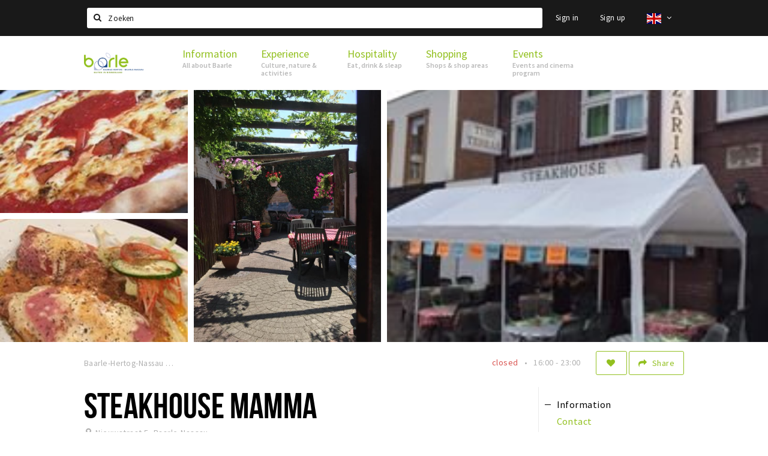

--- FILE ---
content_type: text/html;charset=UTF-8
request_url: https://m-en.visitbaarle.com/locaties/5b6ac4b42a5ab0012a85e2a0
body_size: 17248
content:
<!DOCTYPE html>
<html class="no-js">
<head>

  <meta charset="utf-8" />
  <meta name="viewport" content="width=device-width,initial-scale=1,maximum-scale=1,user-scalable=no" />
  <!--[if lt IE 8 ]><meta http-equiv="X-UA-Compatible" content="IE=edge,chrome=1" /><![endif]-->

  <meta name="designer" content="BEER N TEA" />

  <!--
  Proudly created by BEER N TEA B.V.
  -->

  <title>Steakhouse Mamma - Visit Baarle</title>

  <meta name="description" content="Mamma steakhouse als “het oude Egypte”." />

  <meta name="twitter:card" content="summary" />
  <meta name="twitter:site" content="@stappen" />
  <meta name="twitter:creator" content="@stappen" />
  <meta name="twitter:title" content="Steakhouse Mamma" />
  <meta name="twitter:description" content="Mamma steakhouse als “het oude Egypte”." />  <meta name="twitter:image" content="https://m-en.visitbaarle.com/uploads/image/5b6ac5612a5ab02e2a85e2a2-large.jpg" />
  <meta property="fb:app_id" content="1257737297586040" />

  <meta property="og:type" content="website" />
  <meta property="og:site_name" content="Visit Baarle" />
  <meta property="og:url" content="https://m-en.visitbaarle.com/locaties/5b6ac4b42a5ab0012a85e2a0" />
  <meta property="og:title" content="Steakhouse Mamma" />
  <meta property="og:description" content="Mamma steakhouse als “het oude Egypte”." />  <meta property="og:image" content="https://m-en.visitbaarle.com/uploads/image/5b6ac5612a5ab02e2a85e2a2-large.jpg" />
  <link rel="alternate" href="https://m.visitbaarle.com/locaties/5b6ac4b42a5ab0012a85e2a0" hreflang="nl" />
  <link rel="alternate" href="https://m.visitbaarle.com/locaties/5b6ac4b42a5ab0012a85e2a0" hreflang="x-default" />
  <link rel="alternate" href="https://m-en.visitbaarle.com/locaties/5b6ac4b42a5ab0012a85e2a0" hreflang="en" />
  <link rel="alternate" href="https://m-fr.visitbaarle.com/locaties/5b6ac4b42a5ab0012a85e2a0" hreflang="fr" />
  <link rel="canonical" href="https://m-en.visitbaarle.com/locaties/5b6ac4b42a5ab0012a85e2a0" />


  
  <link rel="stylesheet" type="text/css" href="/uploads/assets/1737646825/app-default.css" media="all" />
  <link rel="stylesheet" type="text/css" href="/app.css?v=1737646825" media="all" />

  <script type="text/javascript">
    var config = {"name":"Visit Baarle","cdn":{"base_url":""},"environment":"production","site_url":"https:\/\/m-en.visitbaarle.com","base_url":"https:\/\/m-en.visitbaarle.com","twitter":{"handle":"stappen"},"preferences":{"currency":"EUR","time_format":24,"date_format":"%d-%m-%Y","currency_format":"%symbol%%value%","number_format":",.","week_start":"sunday"},"version":1737646825,"google_analytics":{"tracking_id":"UA-61084945-18"},"moment_locale":"en","city":"Baarle-Hertog-Nassau","socials":{"facebook":"","twitter":"","google":"","instagram":"","pinterest":"","youtube":""},"mailchimp":{"form_action":"","hidden_input":""},"sendinblue_embed":null,"reviews_mode":"","always_show_expanded_description":false,"student_account_text":"","sidebar":{"facebook":"","instagram":"","other":""},"js_tags":"","favicon":null,"logo":{"$id":"5fb7c2de53959c5c1e5830ec"},"listed":null,"app_type":"mobile","is_webview":false,"has_partner":null,"has_css":true,"style":"default","enable_hero_map":true,"current_url":"\/locaties\/5b6ac4b42a5ab0012a85e2a0","related_app":"en.visitbaarle.com","student_account_enabled":false,"photos_enabled":true,"loyalty_shop_url":"","loyalty_shop_title":"","loyalty_routes_url":"","facebook_id":"1257737297586040","twitter_handle":"stappen"};
    var lang   = {"app":{"locales":{"nl_NL":{"prefix":"","name":"Nederlands","name_english":"Dutch","system_locale":"nl_NL.UTF-8","currency":"EUR","moment":"nl","flag":"nl","formats":{"currency":"%symbol%%value%","number":".,","date":"%d-%m-%Y","time":"%H:%S","start_week":1},"locale":"nl_NL","language_code":"nl","country_code":"NL"},"de_DE":{"prefix":"","name":"Deutsch","name_english":"German","system_locale":"de_DE.UTF-8","currency":"EUR","moment":"de","flag":"de","formats":{"currency":"%symbol%%value%","number":".,","date":"%d-%m-%Y","time":"%H:%S","start_week":1},"locale":"de_DE","language_code":"de","country_code":"DE"},"en_US":{"prefix":"","name":"English","name_english":"English","system_locale":"en_US.UTF-8","currency":"EUR","moment":"en","flag":"gb","formats":{"currency":"%symbol%%value%","number":",.","date":"%d-%m-%Y","time":"%H:%M","start_week":1},"locale":"en_US","language_code":"en","country_code":"US"},"fr_FR":{"prefix":"","name":"Fran\u00e7ais","name_english":"French","system_locale":"fr_FR.UTF-8","currency":"EUR","moment":"fr","flag":"fr","formats":{"currency":"%value% %symbol%","number":".,","date":"%d\/%m\/%Y","time":"%H:%M","start_week":1},"locale":"fr_FR","language_code":"fr","country_code":"FR"}},"locale":{"prefix":"","name":"English","name_english":"English","system_locale":"en_US.UTF-8","currency":"EUR","moment":"en","flag":"gb","formats":{"currency":"%symbol%%value%","number":",.","date":"%d-%m-%Y","time":"%H:%M","start_week":1},"locale":"en_US","language_code":"en","country_code":"US"},"name":"Visit Baarle","title":"%s - %s","time_ago":"%s ago","year":"year","year_plural":"years","month":"month","month_plural":"months","day":"day","day_plural":"days","hour":"hour","hour_plural":"hours","minute":"minute","minute_plural":"minutes","second":"second","second_plural":"seconds","share":"Share","search":{"location":"Locations","event":"Agenda","excursion":"Excursions","article":"News","brands_found":"Brands:","cuisine_found":"Kitchen:","menu_found":"Menu:","hotel_packages_found":"Packages:","pricelist_found":"Products:"},"footer":{"newsletter":{"title":"Newsletter","text":"Do you want to notified about news, events and locations in %s?","placeholder":"Your e-mail address","subscribe":"Subscribe"},"privacy":"Privacy","terms":"Terms and conditions","disclaimer":"Disclaimer","accessibility":"Accessibility","beerntea":"Created by Beer n tea"},"weekdays_short":["mo","tu","we","th","fr","sa","su"]},"route":[],"filters":{"sort_title":"Sort by","show_more":"More...","show_less":"Less...","type":{"bar":"Cafe","church":"Church","cinema":"Cinema","cultural_center":"Cultural center","hotel":"Hotel","landmark":"Landmark","museum":"Museum","parc":"Park","parking":"Parking","restaurant":"Restaurant","beach":"Beach","beach_pavilion":"Strandpaviljoen","municipality":"Municipality","shop":"Shop","shopping_area":"Shopping area","sportscenter":"Sports center","theater":"Theater","tourist_info":"Tourist information","town_square":"Town square","archived_event":"Event (Archived)"},"geolocation_failed":"Could not retrieve your current location, please try another ordering.","button_view_results_single":"Show %s result","button_view_results_plural":"Show %s results","button_no_results":"No results"},"search":{"no_results":"There were no search results, please change the filter settings on the left.","load_more":"Load more..."},"entity":{"close":"close","is_open":"open","is_closed":"closed","nav":{"info":"Information","reviews":"Reviews","deals":"Deals","agenda":"Agenda","photos":"Photos","menu":"Menu","news":"News","hotel_packages":"Packages","pricelist":"Price list","excursions":"Excursions","contact":"Contact","shops":"Shops","municipalities":"Gemeentes","beaches":"Stranden","job_offers":"Job offers"},"view_opening_hours":"View opening hours","description_expand":"Read more","helptopay_description":"Vul hier het formulier in wat je hebt aangemaakt op <a href=\"https:\/\/www.helptopay.nl\" target=\"_blank\">www.helptopay.nl<\/a>.<br>Er verschijnt automatisch een knop met 'Direct bestellen' boven je profielpagina.","footer":{"instant_order":"Place your order","instant_reservations":"Make a reservation","excursion_reservations":"Make a reservation","get_tickets":"Get tickets","cta":"or call <b>%s<\/b>"},"rating":{"full_description_plural":"%rating% stars based on %count% reviews","full_description_single":"%rating% star based on %count% review","full_description_single_star":"%rating% star based on %count% reviews","full_description_single_review":"%rating% star based on %count% review","short_description_plural":"%rating% stars","short_description_single":"%rating% star","no_reviews":"No reviews yet"},"reviews":{"title":"Reviews"},"other_articles":{"de 5 van...":"Other news","interview":"Other interviews","foodblog":"Other foodblogs","scoop":"Other news","fotoblog":"Other photoblogs","specials":"Other specials"},"more_articles":{"de 5 van...":"More news","interview":"More interviews","foodblog":"More foodblogs","scoop":"More scoops","fotoblog":"More photoblogs"},"offers_amount_single":"%s deal","offers_amount_plural":"%s deals","nearby_entities":"Nearby","edit":{"social_share_help_text":"If users share your page on their social media, the name of the company is used as the title by default + the first paragraph of the description as text. These fields give you the option to adjust these if desired."},"parking_status":{"full":"No vacancy","closed":"Closed","vacant_spaces":"%s vacant spaces","summary":"%vacant_spaces% vacant of of %total_spaces% spaces"},"add_event_notice":"Vul het formulier in om uw evenement toe te voegen. Wanneer het evenement voldoet aan de gestelde voorwaarden wordt het evenement (eventueel herschreven) toegevoegd."},"user":{"login":{"title":"Sign in","email":"E-mail adress","password":"Password","submit":"Login","remember":"Remember me"},"forgot_password":{"title":"Forgot your password","email":"E-mail adress","email_placeholder":"Your e-mail address...","submit":"Reset password"},"register":{"title":"Register","button":"Register","email":"E-mail adress","password":"Password","confirm_password":"Confirm password","first_name":"First name","last_name":"Last name","submit":"Register","first_name_contact":"Voornaam contactpersoon","last_name_contact":"Achternaam contactpersoon","email_contact":"E-mailadres contactpersoon","password_event_organiser":"Nieuw wachtwoord evenementenorganisator","confirm_password_event_organiser":"Nieuw wachtwoord evenementenorganisator bevestigen"},"account":{"title":"My account","nav_title":"My account","email":"E-mail adress","password":"Password","confirm_password":"Confirm password","first_name":"First name","last_name":"Last name","submit":"Update","delete":{"title":"Account verwijderen","description":"Door je account te verwijderen, wordt je account en al zijn bijbehorende gegevens gewist of geanonimiseerd.","button":"Ik wil mijn account verwijderen","confirm":"Weet je het zeker?"}},"student":{"title":"Mijn studenten-pagina","nav_title":"Mijn studentenpagina","vouchers_nav_title":"Mijn vouchers","fortune_leaders":"Met de meeste punten","total_score":"Jouw totaal behaalde punten: <strong>%s<\/strong>","total_credits":"<strong>%s<\/strong> Punten te besteden","show_more":"Toon meer"},"notifications":{"title":"Notifications","nav_title":"Notifications","date":"Date","entity":"Item","no_notifications":"There are no new notifications."},"locations":{"title":"My locations","nav_title":"My locations"},"errors":{"empty_email_or_password":"Please enter an e-mail address and password.","no_user_found":"There is no user account with this e-mail address and password. Please try again."}},"strings":{"Inloggen":"Sign in","Je wachtwoord is opnieuw ingesteld. Controleer je e-mail voor verdere instructies.":"Your password has been reset. Check your e-mail address for further instructions.","U dient akkoord te gaan met de algemene voorwaarden om uw claim in te dienen.":"You have to accept the terms and conditions to claim your page.","Om dit item te volgen moet u inloggen of een account aanmaken.":"You have to create an account to follow this page.","Je review kon niet worden opgeslagen. Probeer het later opnieuw.":"Your review could not be saved. Please try again later.","Mijn evenementen":"My events","Bestelde foto's":"Ordered photos","Beheer":"Administration","Het gekozen wachtwoord is te kort (minimaal 6 karakters vereist)":"The chosen password is too short (minimum 6 characters required)","Het gekozen wachtwoord en het controleveld komen niet overeen.":"The password does not match the verification.","Mijn notificaties":"My notifications","Mijn bestelde foto's":"My ordered photos","App not configured":"App not configured","The app on this domain has not yet been configured.":"The app on this domain has not yet been configured.","Er is iets fout gegaan waardoor je verzoek niet kon worden verwerkt. Zorg ervoor dat je JavaScript hebt ingeschakeld en probeer het opnieuw.":"Something went wrong while processing your request. Please make sure JavaScript is enabled and try again.","E-mailadres is niet geldig":"E-mail address is not valid","Wachtwoord is te kort (minimaal 6 tekens)":"The password is too short (minimum 6 characters required)","Wachtwoord komt niet overeen met controle":"The password does not match the verification.","Er bestaat al een account met dit e-mailadres":"Another account with this e-mail address exists","Vul aub je e-mailadres in":"Please enter your e-mail address","Er is iets misgegaan!":"Something went wrong!","Wachtwoord opnieuw ingesteld voor Stappen & Shoppen":"Password reset for Stappen & Shoppen","Mijn account":"My account","Notificaties":"Notifications","Mijn locaties":"My locations","Uitloggen":"Sign out","Registreren":"Sign up","Evenementen":"Events","Bekijk alle evenementen":"Show all events","Met vriendelijke groet,":"With kind regards,","Beste {{ name }},":"Dear {{ name }},","Je wachtwoord is opnieuw ingesteld via de website.":"Your password was reset via the website.","Je nieuwe wachtwoord is: {{ password }}":"Your new password is: {{ password }}","Hiermee kun je op <a href=\"http:\/\/www.stappen-shoppen.nl\">inloggen<\/a> en via mijn profiel veranderen in een zelf gekozen wachtwoord.":"You can use your new password to log in to <a href=\"http:\/\/www.stappen-shoppen.nl\">stappen-shoppen.nl<\/a> and change your password on your account page.","Top tip":"Top tip","Award":"Award","Volledig toegankelijk":"Fully accessible","{# restaurant #}Menu":"Menu","Deals":"Deals","Vacatures":"Job offers","Geen naam":"No name","Profiel bewerken":"Edit profile","Statistieken":"Statistics","Geplaatst op {{ date|strftime(\"%e %B %Y\") }}":"Added on {{ date|strftime(\"%e %B %Y\") }}","Functie":"Position","Minimum leeftijd":"Minimum age","Opleidingsniveau":"Required education","Werkervaring":"Required experience","Dienstverband":"Employment type","Kwalificaties":"Qualifications","Winkelgebied":"Shopping area","Volg deze locatie":"Follow this page","Lees ook...":"Read also...","Andere vacatures":"Other job offers","Meer vacatures":"More job offers","Geplaatst op {{ date|strftime(\"%e %B %G\") }}":"Added on {{ date|strftime(\"%e %B %G\") }}","Tags: {{ tags }}":"Tags: {{ tags }}","Volg dit artikel":"Follow this article","{{ count }} deals":"{{ count }} deals","Bekijk een ander album":"View another album","Alle data":"All dates","Uw aanmelding is ontvangen. Wij zullen uw gegevens controleren en nemen contact met u op zodra uw aanmelding is goedgekeurd.":"Your claim has been received. We will contact you once your claim has been approved.","Voeg uw bedrijf toe":"Add your business","Vul het formulier toe om uw zaak toe te voegen. Kies voor een gratis account, of een premium account om uw bedrijf beter uit te lichten met extra informatie die u zelf kunt beheren.":"Full out the form to add your business. Choose a free account, or a premium account to better promote your business with more information.","Bij een premium account krijgt u een persoonlijke login, waarmee u alle gegevens op de pagina zelf kunt beheren. Kiest u voor een proef account dan mag u het premium account twee maanden uitproberen. Naast uitgebreidere informatie over uw zaak kunt u gebruik maken van onderstaande premium functies:":"With the premium account you will receive a personal account, which allows you to update all information on your page at any time. If you choose a trial account, you can try the premium functionality for free for two months. Besides being able to provide more information, you can use the following functions:","Evenementen + Facebookkoppeling":"Events + Facebook connection","Merken of assortiment":"Brands or assortment information","Producten & diensten":"Products & services","Reserveren":"Reservations","Pushberichten":"Push messages","Ingevoerde merken, evenementen en deals zijn tevens vindbaar in de algemene zoekfunctie.":"Brands, events and deals will show up in the site search","Type account":"Account type","Proefaccount":"Trial account","Premium":"Premium","Indien gewenst plannen wij graag vrijblijvend een afspraak met u in om alles persoonlijk door te nemen. U kunt hiervoor contact met ons opnemen via <a href=\"mailto:info@stappen-shoppen.nl\">info@stappen-shoppen.nl<\/a>":"If desired we will gladly schedule a meeting to discuss the offer in detail. Please contact us at <a href=\"mailto:info@stappen-shoppen.nl\">info@stappen-shoppen.nl<\/a> for more information.","* Betaling geschied via automatisch incasso. Deelname is per maand opzegbaar tenzij anders overeengekomen en wordt zonder schriftelijke opzegging automatisch maandelijks verlengd.":"* Payment is made via direct debit. Your subscription can be canceled per month unless otherwise agreed and will be automatically extended monthly without written cancellation.","Basisaccount":"Basic account","Mocht u geen gebruik willen maken van de premium opties dan zal uw account als basisaccount geregistreerd blijven. Een basisaccount bevat de volgende onderdelen:":"If you do not want to use the premium options, your account will remain registered as a basic account. A basic account has the following options:","Foto's":"Photos","Korte beschrijving":"Short description","Adres":"Address","Website":"Website","Bedrijfsnaam":"Business name","Soort profiel":"Business type","Cafe":"Cafe","Hotel":"Hotel","Restaurant":"Restaurant","Winkel":"Shop","Evenementenorganisator":"Event organizer","Anders":"Other","Adres & plaats":"Address & place","Postcode":"Postal code","Contactpersoon*":"Contact*","Email":"E-mail","Telefoonnummer":"Telephone number","KvK nummer":"Chamber of commerce registration","BTW nummer":"VAT number","Iban":"Iban","Bank":"Bank","Vestigingsplaats Bank":"Bank location","Bic":"Bic","Plaats & Datum (digitale handtekening)":"Place & Date (digital signature)","Akkoord met algemene voorwaarden.":"Accept the terms and conditions.","* Contactpersoon geeft hierbij aan tekenbevoegd te zijn en garant te staan voor de kosten van deelname.":"* Contact person hereby indicates that he is authorized to sign and to accepts the costs of participation.","Claim dit profiel!":"Claim this page!","Log in of maak een account om verder te gaan":"Log in or create an account to continue","Bekijk resultaten":"View results","Sorteren op":"Sort by","Toon op de kaart":"View on the map","Reacties":"Reviews","Ben je dit niet?":"Not your account?","Log opnieuw in":"Please log in again","Schrijf een reactie...":"Write a review...","Plaats je reactie":"Post your review","Bekijk meer reviews":"Show more reviews","Evenement toevoegen":"Add event","Deal toevoegen":"Add deal","Uitje toevoegen":"Add excursion","Vacature toevoegen":"Add job offer","Reserveringen":"Reservations","Tarief":"Fee","Soort bar":"Bar type","Soort parking":"Parking type","Soort uitje":"Excursion type","Soort winkel":"Shop type","Sport":"Sport","Keuken":"Kitchen","Capaciteit":"Capacity","Min. leeftijd":"Minimum age","Faciliteiten":"Facilities","Muziek":"Music","Merken":"Brands","Ticketinformatie":"Ticket information","Betaalmogelijkheden":"Payment options","Parkeergelegenheid":"Nearby parking","Toegankelijkheid":"Accessibility","De entree van dit pand is toegankelijk":"The building entrance is accessible","Er zijn geen belemmeringen in de verkeersruimten (doorgankelijkheid)":"There are no obstacles in the hallways","Verdiepingen (indien aanwezig) zijn bereikbaar":"Floors (if present) are accressible","Aangepast toilet is aanwezig":"An adapted toilet is present","Hier kun je zonder hulp pinnen":"Card payments without help are possible","De entree van dit pand is niet toegankelijk":"The building entrance is not accessible","Er zijn belemmeringen in de verkeersruimten (doorgankelijkheid)":"There are obstacles in the hallways","Verdiepingen (indien aanwezig) zijn niet bereikbaar":"Floors (if present) are not accessible","Aangepast toilet is niet aanwezig":"An adapter toilet is not present","Hier kun je niet zonder hulp pinnen":"Help is required for card payments","Bent u de eigenaar van deze zaak?":"Are you the owner of this business?","Neem contact met ons op via info@stappen-shoppen.nl om het profiel aan te vullen met o.a. uw website, telefoonnummer, Facebook, openingstijden, omschrijving, faciliteiten, menukaart en acties.":"Contact us at info@stappen-shoppen.nl to complete this page with your website, telephone number, Facebook link, opening hours, full description, facilities, restaurant menu, deals and more.","Claim uw bedrijfsprofiel!":"Claim your page!","Prijslijst":"Price list","Arrangementen":"Packages","Menu":"Menu","Alles":"All","Agenda":"Agenda","Bekijk meer evenementen":"Show more events","Nieuws":"News","Bekijk meer nieuws":"View more news","Uitjes":"Excursions","Bekijk meer excursies":"View more excursions","Bekijk meer vacatures":"View more job offers","Bekijk ook...":"Read also...","{# uitje #}Aanvraag voor {{ name }}":"Reservation for {{ name }}","Reserveren bij {{ name }}":"Reservation at {{ name }}","Aantal personen":"Participants","{{ count|plural({ 1: \"1 Persoon\", other: \"# Personen\" }) }}":"{{ count|plural({ 1: \"1 person\", other: \"# persons\" }) }}","Datum":"Date","Tijd":"Time","Naam":"Name","E-mailadres":"E-mail address","Telefoon":"Telephone number","Opmerkingen":"Notes","Optie: andere excursies aan aanvraag toevoegen":"Option: add other excursions to request","- Kies een uitje -":"- Select an excursion -","Annuleren":"Cancel","Onbekende fout":"Unknown error","Er is iets fout gegaan bij het verwerken van de aanvraag. Probeer het later opnieuw of neem direct <a href=\"\/contact\">contact<\/a> op.":"Something went wrong while processing your request. Please try again later or <a href=\"\/contact\">contact us directly<\/a>.","Sluiten":"Close","Aanvraag ontvangen!":"Reservation received!","Bedankt voor je aanvraag. We nemen binnen 2 dagen contact met je op!":"Thank you for your reservation. We will contact you within 2 days.","Heb je vragen en\/of opmerkingen, neem dan <a href=\"\/contact\">contact<\/a> met ons op.":"<a href=\"\/contact\">Contact us<\/a> if you have any questions.","Er is iets fout gegaan bij het verwerken van de reservering. Probeer het later opnieuw of neem direct contact op met de locatie.":"Something went wrong while processing your reservation. Please try again later or contact the location directly.","Reservering ontvangen!":"Reservation received!","Je reservering is verstuurd naar {{ name }}. Let op: de reservering is pas geldig na bevestiging van de locatie. We wensen je veel plezier en uiteraard smakelijk eten!":"Your reservation has been sent to {{ name }}. Please note: the recervation is not valid until it has been confirmed by the location. We wish you a nice mean.","Heb je lekker gegeten? Deel dan je ervaring in de vorm van een review en maak kans op leuke prijzen. Wil je op de hoogte blijven van alle nieuwtjes? Meld je dan aan voor onze nieuwsbrief via het formulier onder aan de pagina!":"Did you enjoy your meal? Share your experience in the form of a review and have a chance to win great prizes. Do you want to stay informed about all the news? Then sign up for our newsletter using the form at the bottom of the page!","Claim bedrijfsprofiel voor:":"Claim business page for:","Indien gewenst plannen wij graag vrijblijvend een afspraak met u in om alles persoonlijk door te nemen. U kunt hiervoor contact met ons opnemen via <a href=\"mailto:info@stappen-shoppen.nl\">info@stappen-shoppen.nl<\/a>.":"If desired, we would be happy to schedule an appointment with you to discuss everything personally. For this you can contact us via <a href=\"mailto:info@stappen-shoppen.nl\"> info@stappen-shoppen.nl <\/a>.","Er is iets fout gegaan bij het verwerken van de claim. Probeer het later opnieuw of neem contact met ons op via <a href=\"mailto:info@stappen-shoppen.nl\">info@stappen-shoppen.nl<\/a>.":"Something went wrong while processing the claim. Try again later or contact us via <a href=\"mailto:info@stappen-shoppen.nl\"> info@stappen-shoppen.nl <\/a>.","Uw claim is ontvangen!":"Your claim was received!","Wij zullen uw gegevens controleren en nemen contact met u op zodra uw claim is goedgekeurd.":"We will verify your claim and contact you when your account is ready.","Zoeken":"Search","Meld je nu aan voor de nieuwsbrief":"Sign up for the newsletter","Meld je aan voor de nieuwsbrief van {{ app_name }} en blijf op de hoogte van al het nieuws en evenementen.":"Sign up for the {{ app_name }} newsletter and stay up to date on all news and events.","E-mail adres":"E-mail address","Nieuwsbrief":"Newsletter","Ja, meld mij aan voor de nieuwsbrief.":"Yes, I want to sign up for the newsletter.","Nee, ik meld mij niet aan voor de nieuwsbrief.":"No, I do not want to sign up for the newsletter.","Keuze opslaan":"Save my choice","Events\ndeze week":"Events this week","Locaties in":"Locations in","Vacatures in":"Job offers in","Meer nieuws":"More news","Aankomende evenementen":"Upcoming events","Meer evenementen":"More events","Spot jezelf!":"Spot yourself!","Foto bestellen":"Purchase photo","Deze foto is helaas niet beschikbaar.":"This photo is not available.","Download de foto":"Download the photo","De betaling is nog niet afgerond. Vernieuw de pagina om het opnieuw te proberen of <a href=\"{{ link|e }}\">start een nieuwe bestelling<\/a>.":"The payment was not completed. Please refresh the page to try again or <a href=\"{{ link|e }}\">start a new order<\/a>.","Foto":"Photo","Downloaden":"Download","Je hebt nog geen foto's gekocht.":"You have not yet purchased any photos.","Bekijk":"View","Download foto":"Download photo","Nog niet betaald":"Not yet paid","{{ index }} van {{ count }}":"{{ index }} out of {{ count }}","Koop deze foto \u20ac 1,50":"Purchase this photo for \u20ac 1.50","(Hoge resolutie, zonder watermerk)":"(High resolution, no watermark)","Alle locaties":"All locations","Entree toegankelijk":"Accessible entrance","Binnen toegankelijk":"Accessible interior","Verdiepingen toegankelijk":"Accessible floors","Pinnen":"Card payments","Invalidentoilet":"Disabled toilet","(nog {{count}} data)":"({{ count }} more dates)","Download als iCal":"Download as iCal","Afgelopen evenementen":"Past events","Inloggen met Facebook":"Log in with Facebook","Door te registreren ga je akkoord met onze <a href=\"\/privacy\">privacy policy<\/a> en <a href=\"\/algemene-voorwaarden\">algemene voorwaarden<\/a>.":"By registering you accept our <a href=\"\/privacy\">privacy policy<\/a> and <a href=\"\/algemene-voorwaarden\">terms and conditions<\/a>.","App instellingen":"App settings","Taal instellen":"Set language","Je hebt nog geen vouchers gekocht.":"You have not bought any vouchers yet.","Mijn <a href=\"\/account\/vouchers_history\">voucher historie bekijken<\/a>":"My <a href=\"\/account\/vouchers_history\">voucher history<\/a>","Je hebt geen ongebruikte vouchers.":"You don't have any active vouchers.","Mijn voucher historie":"My voucher history","Voucher":"Voucher","Beginjaar opleiding":"Starting year education","Opleiding":"Education","School":"School","Geboortedatum":"Date of birth","Maak een studentenaccount":"Creat a studentaccount ","Ga naar het spel":"Go to the game","Stappen & Shoppen":"Stappen & Shoppen","<b>Help &amp; support<\/b><br \/>info@stappen-shoppen.nl":"<b>Help &amp; support<\/b><br \/>info@stappen-shoppen.nl","<b>Stappen &amp; Shoppen<\/b><br \/>Veilingkade 15<br \/>4815 HC Breda":"<b>Stappen &amp; Shoppen<\/b><br \/>Franse Akker 20<br \/>4824 AK Breda","{# rad #}DRAAI &amp; WIN!":"{# rad #}Spin &amp; win!","{# rad #}Draai iedere dag \u00e9\u00e9n keer en scoor punten die je in de <a href=\"{{ url|e }}\">{{ loyalty_shop_title|e }}<\/a> kunt inwisselen voor leuke kortingen en prijzen.":"{# rad #}You can spin the wheel once a day to earn free points. Cash in those points in the <a href=\"{{ url|e }}\">{{ loyalty_shop_title|e }}<\/a> for discounts and free stuff!","{# rad #}Bekijk hier alle <a href=\"{{ url|e }}\">routes<\/a> en ontdek hoe je nog meer punten kunt verdienen!":"{# rad #}Check out all <a href=\"{{ url|e }}\">routes<\/a> and discover how to earn more points.","{# rad #}Voor deze winactie gelden de <a href=\"{{ url|e }}\">actievoorwaarden<\/a>.":"{# rad #}The following <a href=\"{{ url|e }}\">conditions<\/a> are applicable.","{# rad #}Je studentenaccount is nog niet geactiveerd. Klik hier om je account te activeren.":"{# rad #}Your student account is not activated. Click here to activate it.","{# rad #}Het rad is helaas niet beschikbaar in jouw browser.":"{# rad #}The wheel is not available in your browser.","{# rad #}Je hebt al {{ current_credits|e }} punten verdiend!":"{# rad #}You have earned {{ current_credits|e }} points!","{# rad #}Je hebt nog geen punten verdiend.":"{# rad #}You have not earned any points yet!","Mijn vacatures":"My vacancies","Mijn vouchers":"My vouchers","{# sorteren op #}laatst bijgewerkt":"{# sort by #}last updated","{# sorteren op #}afstand":"Afstand","{# sorteren op #}volledigheid profiel":"Volledigheid profiel","{# sorteren op #}beoordeling":"Beoordeling","{# sorteren op #}recent toegevoegd":"Recent toegevoegd","{# sorteren op #}alfabetisch":"Alfabetische volgorde","{# sorteren op #}datum":"Datum"},"credits":{"fortune":{"play":"Spin the wheel!","todays_score":"<strong>Your score for today is %s.<\/strong><br \/>Try again tomorrow!","play_win":"<strong>%s points!<\/strong><br \/> Tomorrow you can spin again!","play_lost":"No points :( <br \/> Try again tomorrow!","please_login":"Login to spin the wheel!"},"voucher_conditions":"Cash in your voucher at \"%s\"","voucher":{"handin_confirm":"Weet je het zeker?","exchange":"%s Punten verzilveren","purchase":"Voucher van %s punten kopen","invalid":"Voucher niet gevonden of ongeldig","handin":"Verzilveren","redeemed":"Verzilverd"},"not_enough":"Helaas! Je hebt onvoldoende punten voor dit product, nog even doorsparen :)","out_of_stock":"Helaas! Dit is niet meer beschikbaar","purchase_failed":"Aankoop mislukt","purchase_success":"Bedankt voor je aankoop! De <a href=\"\/account\/vouchers\">voucher<\/a> is toegevoegd aan je <a href=\"\/account\/student\">studentenaccount<\/a>"}};
    var user   = {"id":"","last_login":null,"is_logged_in":false,"email":null,"role":"guest","roles":["guest"],"first_name":null,"last_name":null,"full_name":" ","telephone":null,"avatar":null,"avatar_url":null};
  </script>
</head>
<body class="type--restaurant layout--locaties">

  <script>
  (function(i,s,o,g,r,a,m){i['GoogleAnalyticsObject']=r;i[r]=i[r]||function(){
  (i[r].q=i[r].q||[]).push(arguments)},i[r].l=1*new Date();a=s.createElement(o),
  m=s.getElementsByTagName(o)[0];a.async=1;a.src=g;m.parentNode.insertBefore(a,m)
  })(window,document,'script','//www.google-analytics.com/analytics.js','ga');
  ga('create', 'UA-61084945-18', 'auto');
  ga('send', 'pageview');
  </script>

  <div id="fb-root"></div>
  <script>(function(d, s, id) {
    var js, fjs = d.getElementsByTagName(s)[0];
    if (d.getElementById(id)) return;
    js = d.createElement(s); js.id = id;
    js.src = "//connect.facebook.net/nl_NL/sdk.js#xfbml=1&version=v2.10&appId=1257737297586040";
    fjs.parentNode.insertBefore(js, fjs);
  }(document, 'script', 'facebook-jssdk'));</script>


<main class="wrapper">

  <a class="anchor" id="top"></a>
    <nav class="nav-mobile">
  <ul>
            <li>
      <a href="/">Home</a>
                </li>
                <li>
      <a href="/account/app_settings">Select language</a>
                </li>
                <li class="divider"></li>
                <li>
      <a href="/agenda">Events</a>
                </li>
                <li class="divider"></li>
                <li>
      <a href="/informatie">Information</a>
                </li>
                <li>
      <a href="/informatie/overbaarle">About Baarle</a>
                </li>
                <li>
      <a href="/informatie/geschiedenis">History</a>
                </li>
                <li>
      <a href="/informatie/visitbaarleshop">Visit Baarle Shop</a>
                </li>
                <li>
      <a href="/informatie/enclavebon">Enclave voucher</a>
                </li>
                <li class="divider"></li>
                <li>
      <a href="/stappen/eten">Eat</a>
                </li>
                <li>
      <a href="/stappen/drinken">Drink</a>
                </li>
                <li>
      <a href="/stappen/slapen">Sleap</a>
                </li>
                <li>
      <a href="/stappen/recreatief">Recreation</a>
                </li>
                <li class="divider"></li>
                <li>
      <a href="/shoppen">Shopping</a>
                </li>
                <li>
      <a href="/shoppen/parkeren">Parking</a>
                </li>
                <li class="divider"></li>
                <li>
      <a href="/beleven/bezienswaardigheden">Experience</a>
                </li>
                <li>
      <a href="/beleven/musea-theaters-podia">Museum and theatre</a>
                </li>
                <li>
      <a href="/beleven/uitjes-activiteiten">Activity</a>
                </li>
                <li>
      <a href="/beleven/toeristische-routes?route_type=Fietsen&amp;sort=rating">Cycling</a>
                </li>
                <li>
      <a href="/beleven/toeristische-routes?route_type=Wandelen&amp;sort=rating">Walking</a>
                </li>
                <li>
      <a href="/beleven/natuurgebieden">Nature</a>
                </li>
                <li class="divider"></li>
                <li class="divider"></li>
                <li>
      <a href="/account/login">Sign in</a>
                </li>
          </ul>
</nav>  <div class="header__nav-top" data-view="Search">
  <nav class="nav-top ">
    <div class="container container--nav-top">
              <div class="nav-top__left">
                  </div>
            <form class="form-group search" action="/search" method="GET">
        <input type="text" class="form-control" name="q" value="" placeholder="Zoeken" data-input-control="typeahead" autocomplete="off"/>
        <span class="fa fa-search"></span>
        <button type="submit" class="sr-only">Search</button>
      </form>
      <div class="nav-top__right">
                                                    <a href="/account/login" class="btn btn-link">Sign in</a>
                                                <a href="/account/register" class="btn btn-link">Sign up</a>
                                              <div class="btn-group">
          <button data-toggle="dropdown" class="btn btn-link dropdown-toggle" aria-haspopup="true" aria-expanded="false">
            <img src="/uploads/assets/1737646825/static/flags/4x3/gb.svg" height="18" />
            <span class="fa fa-angle-down"></span>
          </button>
          <ul class="dropdown-menu dropdown-menu-right">
                        <li class=""><a href="https://m.visitbaarle.com/locaties/5b6ac4b42a5ab0012a85e2a0">Nederlands</a></li>
                        <li class="active"><a href="https://m-en.visitbaarle.com/locaties/5b6ac4b42a5ab0012a85e2a0">English</a></li>
                        <li class=""><a href="https://m-fr.visitbaarle.com/locaties/5b6ac4b42a5ab0012a85e2a0">Français</a></li>
                      </ul>
        </div>
              </div>
      <div class="nav-top__search-results tt-empty"></div>
    </div>
  </nav>
</div>
    <div class="wrapper__inner">
    <div class="nav-mask" data-toggle="navigation"></div>
  <header class="header header--primary">
  <div class="header__container">

    <div class="header__nav-top" data-view="Search">
  <nav class="nav-top ">
    <div class="container container--nav-top">
              <div class="nav-top__left">
                  </div>
            <form class="form-group search" action="/search" method="GET">
        <input type="text" class="form-control" name="q" value="" placeholder="Zoeken" data-input-control="typeahead" autocomplete="off"/>
        <span class="fa fa-search"></span>
        <button type="submit" class="sr-only">Search</button>
      </form>
      <div class="nav-top__right">
                                                    <a href="/account/login" class="btn btn-link">Sign in</a>
                                                <a href="/account/register" class="btn btn-link">Sign up</a>
                                              <div class="btn-group">
          <button data-toggle="dropdown" class="btn btn-link dropdown-toggle" aria-haspopup="true" aria-expanded="false">
            <img src="/uploads/assets/1737646825/static/flags/4x3/gb.svg" height="18" />
            <span class="fa fa-angle-down"></span>
          </button>
          <ul class="dropdown-menu dropdown-menu-right">
                        <li class=""><a href="https://m.visitbaarle.com/locaties/5b6ac4b42a5ab0012a85e2a0">Nederlands</a></li>
                        <li class="active"><a href="https://m-en.visitbaarle.com/locaties/5b6ac4b42a5ab0012a85e2a0">English</a></li>
                        <li class=""><a href="https://m-fr.visitbaarle.com/locaties/5b6ac4b42a5ab0012a85e2a0">Français</a></li>
                      </ul>
        </div>
              </div>
      <div class="nav-top__search-results tt-empty"></div>
    </div>
  </nav>
</div>

    <nav class="nav-primary">
      <div class="container">
        <button class="toggle" data-toggle="navigation">
        <span class="bars">
          <span class="bar"></span>
          <span class="bar"></span>
          <span class="bar"></span>
        </span>
        </button>
        <a href="/" class="logo" rel="home" style="background-image: url('/uploads/image/5fb7c2de53959c5c1e5830ec-logo.png');"><span>Visit Baarle</span></a>
        <ul class="primary">
                                            <li>
              <a href="/">
                <strong class="item-title">Home</strong>
                <span class="item-subtitle"></span>
                <span class="three-dots"><i></i><i></i><i></i></span>
              </a>
                          </li>
                                  <li>
              <a href="/account/app_settings">
                <strong class="item-title">Select language</strong>
                <span class="item-subtitle"></span>
                <span class="three-dots"><i></i><i></i><i></i></span>
              </a>
                          </li>
                                  <li>
              <a href="/agenda">
                <strong class="item-title">Events</strong>
                <span class="item-subtitle"></span>
                <span class="three-dots"><i></i><i></i><i></i></span>
              </a>
                          </li>
                                  <li>
              <a href="/informatie">
                <strong class="item-title">Information</strong>
                <span class="item-subtitle"></span>
                <span class="three-dots"><i></i><i></i><i></i></span>
              </a>
                          </li>
                                  <li>
              <a href="/informatie/overbaarle">
                <strong class="item-title">About Baarle</strong>
                <span class="item-subtitle"></span>
                <span class="three-dots"><i></i><i></i><i></i></span>
              </a>
                          </li>
                                  <li>
              <a href="/informatie/geschiedenis">
                <strong class="item-title">History</strong>
                <span class="item-subtitle"></span>
                <span class="three-dots"><i></i><i></i><i></i></span>
              </a>
                          </li>
                                  <li>
              <a href="/informatie/visitbaarleshop">
                <strong class="item-title">Visit Baarle Shop</strong>
                <span class="item-subtitle"></span>
                <span class="three-dots"><i></i><i></i><i></i></span>
              </a>
                          </li>
                  </ul>
                <div class="search-toggle">
          <a class="#0" data-toggle-search="top-nav"><span class="fa fa-search" ></span></a>
        </div>
              </div>
    </nav>
  </div>
</header>
  
  <section class="page">
  <div class="entity entity--restaurant entity--has-photos" vocab="http://schema.org/" typeof="LocalBusiness">
    
<aside class="hero hero--collage cap-width">
  <div class="collage">
        <div class="item item--6x4">
      <div class="item__inner">
        <div class="item__content">
          <a href="/uploads/image/5b6ac5612a5ab02e2a85e2a2-large.jpg" rel="lightbox">
            <figure class="lazy" data-original="/uploads/image/5b6ac5612a5ab02e2a85e2a2-large.jpg">
              <img property="image" class="sr-only" src="/uploads/image/5b6ac5612a5ab02e2a85e2a2-large.jpg"/>
            </figure>
            <noscript><figure style="background-image: url('/uploads/image/5b6ac5612a5ab02e2a85e2a2-large.jpg');"></figure></noscript>
                                  </a>
        </div>
      </div>
    </div>
        <div class="item item--3x4">
      <div class="item__inner">
        <div class="item__content">
          <a href="/uploads/image/5b6ac5612a5ab0392a85e2a2-large.jpg" rel="lightbox">
            <figure class="lazy" data-original="/uploads/image/5b6ac5612a5ab0392a85e2a2-large.jpg">
              <img property="image" class="sr-only" src="/uploads/image/5b6ac5612a5ab0392a85e2a2-large.jpg"/>
            </figure>
            <noscript><figure style="background-image: url('/uploads/image/5b6ac5612a5ab0392a85e2a2-large.jpg');"></figure></noscript>
                                  </a>
        </div>
      </div>
    </div>
        <div class="item item--3x2">
      <div class="item__inner">
        <div class="item__content">
          <a href="/uploads/image/5b6ac5612a5ab0452a85e2a0-large.jpg" rel="lightbox">
            <figure class="lazy" data-original="/uploads/image/5b6ac5612a5ab0452a85e2a0-large.jpg">
              <img property="image" class="sr-only" src="/uploads/image/5b6ac5612a5ab0452a85e2a0-large.jpg"/>
            </figure>
            <noscript><figure style="background-image: url('/uploads/image/5b6ac5612a5ab0452a85e2a0-large.jpg');"></figure></noscript>
                        <div class="overlay overlay--xs"><h2>+1</h2></div>          </a>
        </div>
      </div>
    </div>
        <div class="item item--3x2">
      <div class="item__inner">
        <div class="item__content">
          <a href="/uploads/image/5b6ac5612a5ab0482a85e2a0-large.jpg" rel="lightbox">
            <figure class="lazy" data-original="/uploads/image/5b6ac5612a5ab0482a85e2a0-large.jpg">
              <img property="image" class="sr-only" src="/uploads/image/5b6ac5612a5ab0482a85e2a0-large.jpg"/>
            </figure>
            <noscript><figure style="background-image: url('/uploads/image/5b6ac5612a5ab0482a85e2a0-large.jpg');"></figure></noscript>
                                  </a>
        </div>
      </div>
    </div>
      </div>
</aside>

    <div class="container container--no-padding">
      <div class="entity__tools entity__tools--full-width">
        <ul vocab="http://schema.org/" typeof="BreadcrumbList" class="breadcrumbs">
    <li property="itemListElement" typeof="ListItem" itemtype="http://schema.org/ListItem">
    <a property="item" typeof="WebPage" href="/" title="Baarle-Hertog-Nassau">
      <span property="name">Baarle-Hertog-Nassau</span>
    </a>
    <meta property="position" content="1" />
  </li>
  </ul>
        <div class="entity__tools__right">
                                          <button type="button" class="btn btn-secondary btn-icon btn-icon--count " title="Follow this page" data-placement="bottom" data-action="toggle-entity-follow" data-entity-id="5b6ac4b42a5ab0012a85e2a0" data-logged-in="false"><span class="fa fa-heart"></span></button>          <div class="btn-group share-tools">
  <button class="btn btn-secondary dropdown-toggle btn-text-sm" data-toggle="dropdown" data-placement="bottom"><span class="fa fa-share"></span> <span class="text">Share</span></button>
  <ul class="dropdown-menu dropdown-menu-right">
    <li><a href="#" data-action="share-on-facebook"><span class="fa fa-facebook-square"></span> Facebook</a></li>
    <li><a href="#" data-action="share-on-twitter"><span class="fa fa-twitter-square"></span> Twitter</a></li>
    <li><a href="#" data-action="share-on-googleplus"><span class="fa fa-google-plus-square"></span> Google+</a></li>
  </ul>
</div>

          
                              <div class="dropdown entity__opening-hours">
            <ul class="inline-list inline-list--inline inline-list--xs" data-toggle="dropdown" title="View opening hours">
                                        <li class="is-closed">closed</li>
                                                    <li>16:00 - 23:00</li>
                                      </ul>
            <ul class="dropdown-menu entity__opening-hours__dropdown">
                            <li>
                <dt>Mo</dt>
                <dd>
                  <meta property="openingHours" content="Mo 16:00-23:00" />
                                    16:00 - 23:00                </dd>
              </li>
                            <li>
                <dt>Tu</dt>
                <dd>
                  <meta property="openingHours" content="Tu 16:00-23:00" />
                                    16:00 - 23:00                </dd>
              </li>
                            <li>
                <dt>We</dt>
                <dd>
                  <meta property="openingHours" content="We 16:00-23:00" />
                                    16:00 - 23:00                </dd>
              </li>
                            <li>
                <dt>Th</dt>
                <dd>
                  <meta property="openingHours" content="Th 16:00-23:00" />
                                    16:00 - 23:00                </dd>
              </li>
                            <li>
                <dt>Fr</dt>
                <dd>
                  <meta property="openingHours" content="Fr 16:00-23:00" />
                                    16:00 - 23:00                </dd>
              </li>
                            <li>
                <dt>Sa</dt>
                <dd>
                  <meta property="openingHours" content="Sa 16:00-23:00" />
                                    16:00 - 23:00                </dd>
              </li>
                            <li>
                <dt>Su</dt>
                <dd>
                  <meta property="openingHours" content="Su 16:00-23:00" />
                                    16:00 - 23:00                </dd>
              </li>
                                        </ul>
          </div>
                  </div>
      </div>
    </div>

    <div class="container container--no-padding">
      <section class="main main--left">

        <article class="entity__header">
                    <header>
            <h1 property="name">Steakhouse Mamma</h1>
            <div class="entity__meta" property="location" typeof="Place">
                              <address property="address" typeof="PostalAddress"><span property="streetAddress">Nieuwstraat 5</span>, <span property="addressLocality">Baarle-Nassau</span></address>
                                        </div>

            
                      </header>

          <div class="description description--sm-collapsed">
            <p class="description__summary" property="description">Mamma steakhouse als “het oude Egypte”. <a href="#" data-toggle="description">Read more</a></p>
            <div class="description__full"><p>Authentiek steakhouse met uitgebreide kaart. Van malse ossenhaas van de grill tot een heerlijke verse pizza. In de zomer kunt u gezellig tafelen op ons sfeervolle, Egyptisch terras in de zon, genietend van een fris glaasje wijn of cool biertje.</p></div>
          </div>

          

          
                    <div class="entity__facilities">
            <ul class="kv-list">
                                                                                                </ul>
          </div>
          
          
          <section class="entity__section entity__section--contact">
  <a class="anchor" id="contact"></a>
  <article class="neg-left neg-right--double neg-padding">
    <span class="address" property="address" typeof="PostalAddress">
      <span property="streetAddress">Nieuwstraat 5</span>, <span property="postalCode">5111 CV</span> <span property="addressLocality">Baarle-Nassau</span>
    </span>

    <ul class="inline-list inline-list--inline">
                      </ul>
      </article>
      <a target="_blank" href="https://www.google.com/maps/search/?api=1&query=51.44304%2C4.92967" class="neg-both neg-xs" style="display: block; text-align: center; height: 300px;">
      <img loading="lazy" src="https://maps.googleapis.com/maps/api/staticmap?zoom=16&amp;size=640x300&amp;maptype=roadmap&amp;markers=color%3Ared%7C51.44304%2C4.92967&amp;key=AIzaSyDJBZLH0wnWMmCwj4r-lNzZ8uykdTB9_L0&amp;signature=ENfi1zAQaRa5b1YN6rt8QnDIPzE=" />
    </a>
  </section>
        </article>

                <section class="entity__section entity__section--claim neg-left neg-right--double neg-padding neg-xs">
          <header>
            <h2>Are you the owner of this business?</h2>
          </header>
          <p>Contact us at info@stappen-shoppen.nl to complete this page with your website, telephone number, Facebook link, opening hours, full description, facilities, restaurant menu, deals and more.</p>
          <button type="button" class="btn btn-primary btn-lg" data-action="claim-profile">Claim your page! <span class="fa fa-angle-right"></span></button>
        </section>
        
        
        
        
        
        
                
        
        <section class="entity__section entity__section--related_entities entity__section--reviews neg-left neg-right--double neg-padding">
  <a class="anchor" id="reviews"></a>
  </section>

        
                <section class="entity__section entity__section--related_entities neg-left neg-right--double neg-padding">
          <header>
            <h2>Nearby</h2>
          </header>
          <ul>
                        <li class="neg-left">
              <article class="entities-list__item">
                <div class="row">
  <div class="col-md-5">
    <a href="/locaties/5b72e0f42a5ab0257748c4ff" data-toggle="entity">
      <figure>

                        <div class="img lazy--list" data-original="/uploads/image/618e558a9c55bb5c7a0a47cc-list.jpg"></div>
        <noscript><div class="img" style="background-image:url('/uploads/image/618e558a9c55bb5c7a0a47cc-list.jpg')"></div></noscript>
              </figure>
    </a>
  </div>
  <div class="col-md-7">
    <header>
                  

      <h2><a href="/locaties/5b72e0f42a5ab0257748c4ff" data-toggle="entity">Gulickx Schoenen</a></h2>
    </header>
    <p class="body">Gulickx Schoenen is met haar moderne en ruimtelijke winkel, met een vloeroppervlak van 400m2, een schoenenwinkel van deze tijd. </p>
    <footer>
      <address class="address" property="address">Nieuwstraat 1, Baarle-Nassau</address>    </footer>
  </div>
</div>
              </article>
            </li>
                        <li class="neg-left">
              <article class="entities-list__item">
                <div class="row">
  <div class="col-md-5">
    <a href="/locaties/van-der-sluis-mode-5b7319192a5ab0b18d48c505" data-toggle="entity">
      <figure>

                        <div class="img lazy--list" data-original="/uploads/image/697c74071d0315645b00f83f-list.jpg"></div>
        <noscript><div class="img" style="background-image:url('/uploads/image/697c74071d0315645b00f83f-list.jpg')"></div></noscript>
              </figure>
    </a>
  </div>
  <div class="col-md-7">
    <header>
                  

      <h2><a href="/locaties/van-der-sluis-mode-5b7319192a5ab0b18d48c505" data-toggle="entity">Van der Sluis Mode</a></h2>
    </header>
    <p class="body">Dameskleding en herenkleding: Voor elke leeftijd een leuke outfit!  </p>
    <footer>
      <address class="address" property="address">Nieuwstraat 9, Baarle-Nassau</address>    </footer>
  </div>
</div>
              </article>
            </li>
                        <li class="neg-left">
              <article class="entities-list__item">
                <div class="row">
  <div class="col-md-5">
    <a href="/locaties/5bfbc3b72a5ab09c746391e0" data-toggle="entity">
      <figure>

                        <div class="img lazy--list" data-original="/uploads/image/5bfbc3f12a5ab0e4746391da-list.jpg"></div>
        <noscript><div class="img" style="background-image:url('/uploads/image/5bfbc3f12a5ab0e4746391da-list.jpg')"></div></noscript>
              </figure>
    </a>
  </div>
  <div class="col-md-7">
    <header>
                  

      <h2><a href="/locaties/5bfbc3b72a5ab09c746391e0" data-toggle="entity">Oma&#039;s Snoep &amp; Cadeauwinkel</a></h2>
    </header>
    <p class="body">Oma&#039;s Snoep &amp; Cadeauwinkel.</p>
    <footer>
      <address class="address" property="address">Nieuwstraat 4, Baarle-Nassau</address>    </footer>
  </div>
</div>
              </article>
            </li>
                      </ul>
        </section>
        
      </section>

            <aside class="sidebar">
                <nav class="entity__nav">
          <ul class="nav nav--list" role="complementary">
                        <li class="active"><a href="#top" role="tab" aria-controls="info">Information</a></li>
            <li><a href="#contact" role="tab" aria-controls="contact">Contact</a></li>                                                                                                            <li><a href="#reviews" role="tab" aria-controls="reviews">Reviews</a></li>                                                          </ul>
        </nav>
              </aside>
          </div>

  </div>
</section>

<script>
var initial_data = {"page_type":"entity","show_reviews":true,"followers":0,"data":{"type":"restaurant","types":["restaurant"],"name":"Steakhouse Mamma","summary":"Mamma steakhouse als \u201chet oude Egypte\u201d.","description":"<p>Authentiek steakhouse met uitgebreide kaart. Van malse ossenhaas van de grill tot een heerlijke verse pizza. In de zomer kunt u gezellig tafelen op ons sfeervolle, Egyptisch terras in de zon, genietend van een fris glaasje wijn of cool biertje.<\/p>","date_published":"2018-08-08 10:23:00 +00:00","date_refresh_google":"2024-01-02 05:00:05 +00:00","social_title":"","social_description":"","is_premium":false,"accessibility":null,"google_place_id":null,"user_creator":null,"path":null,"slug":"","ical":null,"tabs_entities":null,"reviews":[],"author":null,"location":null,"events":null,"upcoming_events":null,"relatedEntities":null,"date_created":"2018-08-08 10:23:48 +00:00","id":"5b6ac4b42a5ab0012a85e2a0","collection":"Collections\\Entities","facebook_id":null,"apps":[{"$id":"5b3b49cc2a5ab06978edc6dc"}],"telephone":null,"website":null,"poster_image":"\/uploads\/image\/5b6ac5612a5ab02e2a85e2a2-large.jpg","restaurant_menu_type":null,"price_range":null,"logo_image":"\/uploads\/image\/5b6ac5612a5ab02e2a85e2a2-list.jpg","restaurant_type":null,"payment":null,"address":{"address":"Nieuwstraat 5","zipcode":"5111 CV","city":"Baarle-Nassau","country":"Netherlands"},"map_location":{"longitude":4.92967,"latitude":51.44304},"opening_hours":[[57600,82800],[57600,82800],[57600,82800],[57600,82800],[57600,82800],[57600,82800],[57600,82800]],"date_updated":"2024-01-02 05:00:05 +00:00","user_updater":{"$id":"5b56e3e52a5ab012e4c4d579"},"inline_images":[],"photos":[["\/uploads\/image\/5b6ac5612a5ab02e2a85e2a2-small.jpg","\/uploads\/image\/5b6ac5612a5ab02e2a85e2a2-large.jpg","5b6ac5612a5ab02e2a85e2a2"],["\/uploads\/image\/5b6ac5612a5ab0392a85e2a2-small.jpg","\/uploads\/image\/5b6ac5612a5ab0392a85e2a2-large.jpg","5b6ac5612a5ab0392a85e2a2"],["\/uploads\/image\/5b6ac5612a5ab0452a85e2a0-small.jpg","\/uploads\/image\/5b6ac5612a5ab0452a85e2a0-large.jpg","5b6ac5612a5ab0452a85e2a0"],["\/uploads\/image\/5b6ac5612a5ab0482a85e2a0-small.jpg","\/uploads\/image\/5b6ac5612a5ab0482a85e2a0-large.jpg","5b6ac5612a5ab0482a85e2a0"]],"cuisine":null,"email":null,"shopping_area_id":null,"twitter_handle":null,"googleplus_id":null,"instagram_handle":null,"pinterest_url":null,"youtube_url":null,"Couverts":null,"facebook_url":null,"opening_hours_info":null,"parking_id":null,"region":null,"hotel_packages":null,"menu":null,"pricelist":null,"today_opening_hours":[57600,82800],"is_location":true,"can_claim":true,"url":"\/locaties\/5b6ac4b42a5ab0012a85e2a0","rating":{"rating":0,"reviews":0},"is_open":false,"news":[],"related_entities":null,"nearby_entities":[{"type":"shop","rating":{"rating":0,"reviews":0},"name":"Gulickx Schoenen","summary":"Gulickx Schoenen is met haar moderne en ruimtelijke winkel, met een vloeroppervlak van 400m2, een schoenenwinkel van deze tijd. ","address":{"address":"Nieuwstraat 1","zipcode":"5111 CV","city":"Baarle-Nassau","country":"Netherlands"},"date_published":"2018-08-14 14:02:00 +00:00","has_menu":false,"is_open":null,"subscription_options":[],"accessibility_badge":false,"id":"5b72e0f42a5ab0257748c4ff","url":"\/locaties\/5b72e0f42a5ab0257748c4ff","logo_image":"\/uploads\/image\/618e558a9c55bb5c7a0a47cc-list.jpg","poster_image":"\/uploads\/image\/618e558a9c55bb5c7a0a47cc-large.jpg"},{"type":"shop","rating":{"rating":0,"reviews":0},"name":"Van der Sluis Mode","summary":"Dameskleding en herenkleding: Voor elke leeftijd een leuke outfit!  ","address":{"address":"Nieuwstraat 9","zipcode":"5111 CV","city":"Baarle-Nassau","country":"Netherlands"},"date_published":"2018-08-14 18:02:00 +00:00","has_menu":false,"is_open":null,"subscription_options":[],"accessibility_badge":false,"id":"5b7319192a5ab0b18d48c505","url":"\/locaties\/van-der-sluis-mode-5b7319192a5ab0b18d48c505","logo_image":"\/uploads\/image\/697c74071d0315645b00f83f-list.jpg","poster_image":"\/uploads\/image\/697c74071d0315645b00f83f-large.jpg"},{"type":"shop","rating":{"rating":0,"reviews":0},"name":"Oma's Snoep & Cadeauwinkel","summary":"Oma's Snoep & Cadeauwinkel.","address":{"address":"Nieuwstraat 4","zipcode":"5111CW","city":"Baarle-Nassau","country":"Netherlands"},"date_published":"2018-11-26 09:58:00 +00:00","has_menu":false,"is_open":false,"subscription_options":[],"accessibility_badge":false,"id":"5bfbc3b72a5ab09c746391e0","url":"\/locaties\/5bfbc3b72a5ab09c746391e0","logo_image":"\/uploads\/image\/5bfbc3f12a5ab0e4746391da-list.jpg","poster_image":"\/uploads\/image\/5bfbc3f12a5ab0e4746391da-large.jpg"}],"followers":0},"schema_type":"LocalBusiness"};
</script>

    <footer class="footer">
  <div class="container">
    <div class="footer__top neg-both neg-padding">
      <a href="/" class="logo" style="background-image: url('/uploads/image/5fb7c2de53959c5c1e5830ec-logo.png');"><span>Visit Baarle</span></a>

      <ul class="socials">
                </ul>
    </div>
  </div>
</footer>
<footer class="footer footer--bottom">
  <div class="container">
    <nav class="footer__nav neg-both neg-xs">
      <ul>
                <li class="footer__newsletter">
                  </li>
      </ul>
    </nav>

  </div>

  <div class="footer__bottom">
    <div class="container">
      <ul>
        <li><a href="/privacy">Privacy</a></li>
                <li><a href="/algemene-voorwaarden">Terms and conditions</a></li>        <li><a href="/disclaimer">Disclaimer</a></li>
      </ul>
              <div class="btn-group">
          <button class="btn btn-link dropdown-toggle" data-toggle="dropdown" aria-haspopup="true" aria-expanded="false">Baarle-Hertog-Nassau
            <span class="fa fa-angle-up"></span></button>
          <ul class="dropdown-menu dropdown-menu--footer">
                          <li><a href="//www.cityappalmelo.nl">Almelo</a></li>
                          <li><a href="//www.hellozuidas.com">Amsterdam</a></li>
                          <li><a href="//www.visitbaarle.com">Baarle-Hertog-Nassau</a></li>
                          <li><a href="//www.stappen-shoppen.nl">Breda</a></li>
                          <li><a href="//www.bredastudentapp.com">Breda Student App</a></li>
                          <li><a href="//denbosch.stappen-shoppen.nl">Den Bosch</a></li>
                          <li><a href="//m.dordrechtcityapp.nl">Dordrecht</a></li>
                          <li><a href="//www.hetsmalstestukjenederland.nl">Echt Susteren</a></li>
                          <li><a href="//www.etten-leurcityapp.nl">Etten-Leur</a></li>
                          <li><a href="//maastricht.stappen-shoppen.nl">Maastricht</a></li>
                          <li><a href="//www.cityappoosterhout.nl">Oosterhout</a></li>
                          <li><a href="//tilburg.stappen-shoppen.nl">Tilburg</a></li>
                      </ul>
        </div>
            <a href="https://www.city-app.nl" rel="external" target="_blank"><span class="copyright">&copy; 2026, The City App Company</span></a>
      <a href="https://www.beerntea.com" class="by" rel="external" target="_blank">Created by Beer n tea</a>
    </div>
  </div>
</footer>
    </div>
</main>


 
<section class="modal modal--claim-profile hide" data-view="EntityClaim">
    <div class="page">
    <form action="/entity/5b6ac4b42a5ab0012a85e2a0/claim" method="post">
      <header>
        <h2>Claim business page for:<br />Steakhouse Mamma</h2>
      </header>
      <p>With the premium account you will receive a personal account, which allows you to update all information on your page at any time. If you choose a trial account, you can try the premium functionality for free for two months. Besides being able to provide more information, you can use the following functions:</p>
      <ul>
        <li>Events + Facebook connection</li>
        <li>Deals</li>
        <li>Job offers</li>
        <li>Brands or assortment information</li>
        <li>Products &amp; services</li>
        <li>Reservations</li>
        <li>Push messages</li>
        <li>Statistics</li>
        <li>Brands, events and deals will show up in the site search</li>
      </ul>
              <br />
        <a href="/account/login?return=%2Flocaties%2F5b6ac4b42a5ab0012a85e2a0" class="btn btn-primary">Log in or create an account to continue</a>
        <button type="button" data-action="hide-modal" class="btn btn-default">Cancel</button>
          </form>
  </div>
  </section>
<section class="modal modal--claim-profile-failed hide">
  <div class="page">
    <header><h3>Unknown error</h3></header>
    <div>Something went wrong while processing the claim. Try again later or contact us via <a href="mailto:info@stappen-shoppen.nl"> info@stappen-shoppen.nl </a>.</div>
    <hr />
    <button type="button" data-action="hide-modal" class="btn btn-primary">Close</button>
  </div>
</section>
<section class="modal modal--claim-profile-success hide">
  <div class="page">
    <header><h3>Your claim was received!</h3></header>
    <p>We will verify your claim and contact you when your account is ready.</p>
    <hr />
    <button type="button" data-action="hide-modal" class="btn btn-primary">Close</button>
  </div>
</section>
  <script type="text/javascript" src="https://maps.googleapis.com/maps/api/js?libraries=geometry,places&amp;key=AIzaSyDHqcUduy4R79sAuIo6B2_kd5Am72xxkcc"></script>

  <script type="text/javascript" src="/uploads/assets/1737646825/app.js"></script>
</body>
</html>



--- FILE ---
content_type: text/html;charset=UTF-8
request_url: https://en.visitbaarle.com/locaties/5b6ac4b42a5ab0012a85e2a0
body_size: 18479
content:
<!DOCTYPE html>
<html class="no-js">
<head>

  <meta charset="utf-8" />
  <meta name="viewport" content="width=device-width,initial-scale=1,maximum-scale=1,user-scalable=no" />
  <!--[if lt IE 8 ]><meta http-equiv="X-UA-Compatible" content="IE=edge,chrome=1" /><![endif]-->

  <meta name="designer" content="BEER N TEA" />

  <!--
  Proudly created by BEER N TEA B.V.
  -->

  <title>Steakhouse Mamma - Visit Baarle</title>

  <meta name="description" content="Mamma steakhouse als “het oude Egypte”." />

  <meta name="twitter:card" content="summary" />
  <meta name="twitter:site" content="@stappen" />
  <meta name="twitter:creator" content="@stappen" />
  <meta name="twitter:title" content="Steakhouse Mamma" />
  <meta name="twitter:description" content="Mamma steakhouse als “het oude Egypte”." />  <meta name="twitter:image" content="https://en.visitbaarle.com/uploads/image/5b6ac5612a5ab02e2a85e2a2-large.jpg" />
  <meta property="fb:app_id" content="1257737297586040" />

  <meta property="og:type" content="website" />
  <meta property="og:site_name" content="Visit Baarle" />
  <meta property="og:url" content="https://en.visitbaarle.com/locaties/5b6ac4b42a5ab0012a85e2a0" />
  <meta property="og:title" content="Steakhouse Mamma" />
  <meta property="og:description" content="Mamma steakhouse als “het oude Egypte”." />  <meta property="og:image" content="https://en.visitbaarle.com/uploads/image/5b6ac5612a5ab02e2a85e2a2-large.jpg" />
  <link rel="alternate" href="https://www.visitbaarle.com/locaties/5b6ac4b42a5ab0012a85e2a0" hreflang="nl" />
  <link rel="alternate" href="https://www.visitbaarle.com/locaties/5b6ac4b42a5ab0012a85e2a0" hreflang="x-default" />
  <link rel="alternate" href="https://en.visitbaarle.com/locaties/5b6ac4b42a5ab0012a85e2a0" hreflang="en" />
  <link rel="alternate" href="https://fr.visitbaarle.com/locaties/5b6ac4b42a5ab0012a85e2a0" hreflang="fr" />
  <link rel="canonical" href="https://en.visitbaarle.com/locaties/5b6ac4b42a5ab0012a85e2a0" />


  
  <link rel="stylesheet" type="text/css" href="/uploads/assets/1737646825/app-default.css" media="all" />
  <link rel="stylesheet" type="text/css" href="/app.css?v=1737646825" media="all" />

  <script type="text/javascript">
    var config = {"name":"Visit Baarle","cdn":{"base_url":""},"environment":"production","site_url":"https:\/\/en.visitbaarle.com","base_url":"https:\/\/en.visitbaarle.com","twitter":{"handle":"stappen"},"preferences":{"currency":"EUR","time_format":24,"date_format":"%d-%m-%Y","currency_format":"%symbol%%value%","number_format":",.","week_start":"sunday"},"version":1737646825,"google_analytics":{"tracking_id":"UA-61084945-18"},"moment_locale":"en","city":"Baarle-Hertog-Nassau","socials":{"facebook":"https:\/\/www.facebook.com\/visitbaarle\/","twitter":"","google":"","instagram":"https:\/\/www.instagram.com\/visitbaarle\/","pinterest":"","youtube":""},"mailchimp":{"form_action":"\/\/visitbaarle.us19.list-manage.com\/subscribe\/post?u=809858a6fa5bb0faf52985327&amp;id=c940f0bfcb","hidden_input":"b_809858a6fa5bb0faf52985327_c940f0bfcb"},"sendinblue_embed":null,"reviews_mode":"","always_show_expanded_description":false,"student_account_text":"","sidebar":{"facebook":"","instagram":"","other":""},"js_tags":"","favicon":null,"logo":{"$id":"5fb7c2de53959c5c1e5830ec"},"listed":false,"app_type":"website","is_webview":false,"has_partner":null,"has_css":true,"style":"default","enable_hero_map":true,"current_url":"\/locaties\/5b6ac4b42a5ab0012a85e2a0","related_app":"m-en.visitbaarle.com","student_account_enabled":false,"photos_enabled":true,"loyalty_shop_url":"","loyalty_shop_title":"","loyalty_routes_url":"","facebook_id":"1257737297586040","twitter_handle":"stappen"};
    var lang   = {"app":{"locales":{"nl_NL":{"prefix":"","name":"Nederlands","name_english":"Dutch","system_locale":"nl_NL.UTF-8","currency":"EUR","moment":"nl","flag":"nl","formats":{"currency":"%symbol%%value%","number":".,","date":"%d-%m-%Y","time":"%H:%S","start_week":1},"locale":"nl_NL","language_code":"nl","country_code":"NL"},"de_DE":{"prefix":"","name":"Deutsch","name_english":"German","system_locale":"de_DE.UTF-8","currency":"EUR","moment":"de","flag":"de","formats":{"currency":"%symbol%%value%","number":".,","date":"%d-%m-%Y","time":"%H:%S","start_week":1},"locale":"de_DE","language_code":"de","country_code":"DE"},"en_US":{"prefix":"","name":"English","name_english":"English","system_locale":"en_US.UTF-8","currency":"EUR","moment":"en","flag":"gb","formats":{"currency":"%symbol%%value%","number":",.","date":"%d-%m-%Y","time":"%H:%M","start_week":1},"locale":"en_US","language_code":"en","country_code":"US"},"fr_FR":{"prefix":"","name":"Fran\u00e7ais","name_english":"French","system_locale":"fr_FR.UTF-8","currency":"EUR","moment":"fr","flag":"fr","formats":{"currency":"%value% %symbol%","number":".,","date":"%d\/%m\/%Y","time":"%H:%M","start_week":1},"locale":"fr_FR","language_code":"fr","country_code":"FR"}},"locale":{"prefix":"","name":"English","name_english":"English","system_locale":"en_US.UTF-8","currency":"EUR","moment":"en","flag":"gb","formats":{"currency":"%symbol%%value%","number":",.","date":"%d-%m-%Y","time":"%H:%M","start_week":1},"locale":"en_US","language_code":"en","country_code":"US"},"name":"Visit Baarle","title":"%s - %s","time_ago":"%s ago","year":"year","year_plural":"years","month":"month","month_plural":"months","day":"day","day_plural":"days","hour":"hour","hour_plural":"hours","minute":"minute","minute_plural":"minutes","second":"second","second_plural":"seconds","share":"Share","search":{"location":"Locations","event":"Agenda","excursion":"Excursions","article":"News","brands_found":"Brands:","cuisine_found":"Kitchen:","menu_found":"Menu:","hotel_packages_found":"Packages:","pricelist_found":"Products:"},"footer":{"newsletter":{"title":"Newsletter","text":"Do you want to notified about news, events and locations in %s?","placeholder":"Your e-mail address","subscribe":"Subscribe"},"privacy":"Privacy","terms":"Terms and conditions","disclaimer":"Disclaimer","accessibility":"Accessibility","beerntea":"Created by Beer n tea"},"weekdays_short":["mo","tu","we","th","fr","sa","su"]},"route":[],"filters":{"sort_title":"Sort by","show_more":"More...","show_less":"Less...","type":{"bar":"Cafe","church":"Church","cinema":"Cinema","cultural_center":"Cultural center","hotel":"Hotel","landmark":"Landmark","museum":"Museum","parc":"Park","parking":"Parking","restaurant":"Restaurant","beach":"Beach","beach_pavilion":"Strandpaviljoen","municipality":"Municipality","shop":"Shop","shopping_area":"Shopping area","sportscenter":"Sports center","theater":"Theater","tourist_info":"Tourist information","town_square":"Town square","archived_event":"Event (Archived)"},"geolocation_failed":"Could not retrieve your current location, please try another ordering.","button_view_results_single":"Show %s result","button_view_results_plural":"Show %s results","button_no_results":"No results"},"search":{"no_results":"There were no search results, please change the filter settings on the left.","load_more":"Load more..."},"entity":{"close":"close","is_open":"open","is_closed":"closed","nav":{"info":"Information","reviews":"Reviews","deals":"Deals","agenda":"Agenda","photos":"Photos","menu":"Menu","news":"News","hotel_packages":"Packages","pricelist":"Price list","excursions":"Excursions","contact":"Contact","shops":"Shops","municipalities":"Gemeentes","beaches":"Stranden","job_offers":"Job offers"},"view_opening_hours":"View opening hours","description_expand":"Read more","helptopay_description":"Vul hier het formulier in wat je hebt aangemaakt op <a href=\"https:\/\/www.helptopay.nl\" target=\"_blank\">www.helptopay.nl<\/a>.<br>Er verschijnt automatisch een knop met 'Direct bestellen' boven je profielpagina.","footer":{"instant_order":"Place your order","instant_reservations":"Make a reservation","excursion_reservations":"Make a reservation","get_tickets":"Get tickets","cta":"or call <b>%s<\/b>"},"rating":{"full_description_plural":"%rating% stars based on %count% reviews","full_description_single":"%rating% star based on %count% review","full_description_single_star":"%rating% star based on %count% reviews","full_description_single_review":"%rating% star based on %count% review","short_description_plural":"%rating% stars","short_description_single":"%rating% star","no_reviews":"No reviews yet"},"reviews":{"title":"Reviews"},"other_articles":{"de 5 van...":"Other news","interview":"Other interviews","foodblog":"Other foodblogs","scoop":"Other news","fotoblog":"Other photoblogs","specials":"Other specials"},"more_articles":{"de 5 van...":"More news","interview":"More interviews","foodblog":"More foodblogs","scoop":"More scoops","fotoblog":"More photoblogs"},"offers_amount_single":"%s deal","offers_amount_plural":"%s deals","nearby_entities":"Nearby","edit":{"social_share_help_text":"If users share your page on their social media, the name of the company is used as the title by default + the first paragraph of the description as text. These fields give you the option to adjust these if desired."},"parking_status":{"full":"No vacancy","closed":"Closed","vacant_spaces":"%s vacant spaces","summary":"%vacant_spaces% vacant of of %total_spaces% spaces"},"add_event_notice":"Vul het formulier in om uw evenement toe te voegen. Wanneer het evenement voldoet aan de gestelde voorwaarden wordt het evenement (eventueel herschreven) toegevoegd."},"user":{"login":{"title":"Sign in","email":"E-mail adress","password":"Password","submit":"Login","remember":"Remember me"},"forgot_password":{"title":"Forgot your password","email":"E-mail adress","email_placeholder":"Your e-mail address...","submit":"Reset password"},"register":{"title":"Register","button":"Register","email":"E-mail adress","password":"Password","confirm_password":"Confirm password","first_name":"First name","last_name":"Last name","submit":"Register","first_name_contact":"Voornaam contactpersoon","last_name_contact":"Achternaam contactpersoon","email_contact":"E-mailadres contactpersoon","password_event_organiser":"Nieuw wachtwoord evenementenorganisator","confirm_password_event_organiser":"Nieuw wachtwoord evenementenorganisator bevestigen"},"account":{"title":"My account","nav_title":"My account","email":"E-mail adress","password":"Password","confirm_password":"Confirm password","first_name":"First name","last_name":"Last name","submit":"Update","delete":{"title":"Account verwijderen","description":"Door je account te verwijderen, wordt je account en al zijn bijbehorende gegevens gewist of geanonimiseerd.","button":"Ik wil mijn account verwijderen","confirm":"Weet je het zeker?"}},"student":{"title":"Mijn studenten-pagina","nav_title":"Mijn studentenpagina","vouchers_nav_title":"Mijn vouchers","fortune_leaders":"Met de meeste punten","total_score":"Jouw totaal behaalde punten: <strong>%s<\/strong>","total_credits":"<strong>%s<\/strong> Punten te besteden","show_more":"Toon meer"},"notifications":{"title":"Notifications","nav_title":"Notifications","date":"Date","entity":"Item","no_notifications":"There are no new notifications."},"locations":{"title":"My locations","nav_title":"My locations"},"errors":{"empty_email_or_password":"Please enter an e-mail address and password.","no_user_found":"There is no user account with this e-mail address and password. Please try again."}},"strings":{"Inloggen":"Sign in","Je wachtwoord is opnieuw ingesteld. Controleer je e-mail voor verdere instructies.":"Your password has been reset. Check your e-mail address for further instructions.","U dient akkoord te gaan met de algemene voorwaarden om uw claim in te dienen.":"You have to accept the terms and conditions to claim your page.","Om dit item te volgen moet u inloggen of een account aanmaken.":"You have to create an account to follow this page.","Je review kon niet worden opgeslagen. Probeer het later opnieuw.":"Your review could not be saved. Please try again later.","Mijn evenementen":"My events","Bestelde foto's":"Ordered photos","Beheer":"Administration","Het gekozen wachtwoord is te kort (minimaal 6 karakters vereist)":"The chosen password is too short (minimum 6 characters required)","Het gekozen wachtwoord en het controleveld komen niet overeen.":"The password does not match the verification.","Mijn notificaties":"My notifications","Mijn bestelde foto's":"My ordered photos","App not configured":"App not configured","The app on this domain has not yet been configured.":"The app on this domain has not yet been configured.","Er is iets fout gegaan waardoor je verzoek niet kon worden verwerkt. Zorg ervoor dat je JavaScript hebt ingeschakeld en probeer het opnieuw.":"Something went wrong while processing your request. Please make sure JavaScript is enabled and try again.","E-mailadres is niet geldig":"E-mail address is not valid","Wachtwoord is te kort (minimaal 6 tekens)":"The password is too short (minimum 6 characters required)","Wachtwoord komt niet overeen met controle":"The password does not match the verification.","Er bestaat al een account met dit e-mailadres":"Another account with this e-mail address exists","Vul aub je e-mailadres in":"Please enter your e-mail address","Er is iets misgegaan!":"Something went wrong!","Wachtwoord opnieuw ingesteld voor Stappen & Shoppen":"Password reset for Stappen & Shoppen","Mijn account":"My account","Notificaties":"Notifications","Mijn locaties":"My locations","Uitloggen":"Sign out","Registreren":"Sign up","Evenementen":"Events","Bekijk alle evenementen":"Show all events","Met vriendelijke groet,":"With kind regards,","Beste {{ name }},":"Dear {{ name }},","Je wachtwoord is opnieuw ingesteld via de website.":"Your password was reset via the website.","Je nieuwe wachtwoord is: {{ password }}":"Your new password is: {{ password }}","Hiermee kun je op <a href=\"http:\/\/www.stappen-shoppen.nl\">inloggen<\/a> en via mijn profiel veranderen in een zelf gekozen wachtwoord.":"You can use your new password to log in to <a href=\"http:\/\/www.stappen-shoppen.nl\">stappen-shoppen.nl<\/a> and change your password on your account page.","Top tip":"Top tip","Award":"Award","Volledig toegankelijk":"Fully accessible","{# restaurant #}Menu":"Menu","Deals":"Deals","Vacatures":"Job offers","Geen naam":"No name","Profiel bewerken":"Edit profile","Statistieken":"Statistics","Geplaatst op {{ date|strftime(\"%e %B %Y\") }}":"Added on {{ date|strftime(\"%e %B %Y\") }}","Functie":"Position","Minimum leeftijd":"Minimum age","Opleidingsniveau":"Required education","Werkervaring":"Required experience","Dienstverband":"Employment type","Kwalificaties":"Qualifications","Winkelgebied":"Shopping area","Volg deze locatie":"Follow this page","Lees ook...":"Read also...","Andere vacatures":"Other job offers","Meer vacatures":"More job offers","Geplaatst op {{ date|strftime(\"%e %B %G\") }}":"Added on {{ date|strftime(\"%e %B %G\") }}","Tags: {{ tags }}":"Tags: {{ tags }}","Volg dit artikel":"Follow this article","{{ count }} deals":"{{ count }} deals","Bekijk een ander album":"View another album","Alle data":"All dates","Uw aanmelding is ontvangen. Wij zullen uw gegevens controleren en nemen contact met u op zodra uw aanmelding is goedgekeurd.":"Your claim has been received. We will contact you once your claim has been approved.","Voeg uw bedrijf toe":"Add your business","Vul het formulier toe om uw zaak toe te voegen. Kies voor een gratis account, of een premium account om uw bedrijf beter uit te lichten met extra informatie die u zelf kunt beheren.":"Full out the form to add your business. Choose a free account, or a premium account to better promote your business with more information.","Bij een premium account krijgt u een persoonlijke login, waarmee u alle gegevens op de pagina zelf kunt beheren. Kiest u voor een proef account dan mag u het premium account twee maanden uitproberen. Naast uitgebreidere informatie over uw zaak kunt u gebruik maken van onderstaande premium functies:":"With the premium account you will receive a personal account, which allows you to update all information on your page at any time. If you choose a trial account, you can try the premium functionality for free for two months. Besides being able to provide more information, you can use the following functions:","Evenementen + Facebookkoppeling":"Events + Facebook connection","Merken of assortiment":"Brands or assortment information","Producten & diensten":"Products & services","Reserveren":"Reservations","Pushberichten":"Push messages","Ingevoerde merken, evenementen en deals zijn tevens vindbaar in de algemene zoekfunctie.":"Brands, events and deals will show up in the site search","Type account":"Account type","Proefaccount":"Trial account","Premium":"Premium","Indien gewenst plannen wij graag vrijblijvend een afspraak met u in om alles persoonlijk door te nemen. U kunt hiervoor contact met ons opnemen via <a href=\"mailto:info@stappen-shoppen.nl\">info@stappen-shoppen.nl<\/a>":"If desired we will gladly schedule a meeting to discuss the offer in detail. Please contact us at <a href=\"mailto:info@stappen-shoppen.nl\">info@stappen-shoppen.nl<\/a> for more information.","* Betaling geschied via automatisch incasso. Deelname is per maand opzegbaar tenzij anders overeengekomen en wordt zonder schriftelijke opzegging automatisch maandelijks verlengd.":"* Payment is made via direct debit. Your subscription can be canceled per month unless otherwise agreed and will be automatically extended monthly without written cancellation.","Basisaccount":"Basic account","Mocht u geen gebruik willen maken van de premium opties dan zal uw account als basisaccount geregistreerd blijven. Een basisaccount bevat de volgende onderdelen:":"If you do not want to use the premium options, your account will remain registered as a basic account. A basic account has the following options:","Foto's":"Photos","Korte beschrijving":"Short description","Adres":"Address","Website":"Website","Bedrijfsnaam":"Business name","Soort profiel":"Business type","Cafe":"Cafe","Hotel":"Hotel","Restaurant":"Restaurant","Winkel":"Shop","Evenementenorganisator":"Event organizer","Anders":"Other","Adres & plaats":"Address & place","Postcode":"Postal code","Contactpersoon*":"Contact*","Email":"E-mail","Telefoonnummer":"Telephone number","KvK nummer":"Chamber of commerce registration","BTW nummer":"VAT number","Iban":"Iban","Bank":"Bank","Vestigingsplaats Bank":"Bank location","Bic":"Bic","Plaats & Datum (digitale handtekening)":"Place & Date (digital signature)","Akkoord met algemene voorwaarden.":"Accept the terms and conditions.","* Contactpersoon geeft hierbij aan tekenbevoegd te zijn en garant te staan voor de kosten van deelname.":"* Contact person hereby indicates that he is authorized to sign and to accepts the costs of participation.","Claim dit profiel!":"Claim this page!","Log in of maak een account om verder te gaan":"Log in or create an account to continue","Bekijk resultaten":"View results","Sorteren op":"Sort by","Toon op de kaart":"View on the map","Reacties":"Reviews","Ben je dit niet?":"Not your account?","Log opnieuw in":"Please log in again","Schrijf een reactie...":"Write a review...","Plaats je reactie":"Post your review","Bekijk meer reviews":"Show more reviews","Evenement toevoegen":"Add event","Deal toevoegen":"Add deal","Uitje toevoegen":"Add excursion","Vacature toevoegen":"Add job offer","Reserveringen":"Reservations","Tarief":"Fee","Soort bar":"Bar type","Soort parking":"Parking type","Soort uitje":"Excursion type","Soort winkel":"Shop type","Sport":"Sport","Keuken":"Kitchen","Capaciteit":"Capacity","Min. leeftijd":"Minimum age","Faciliteiten":"Facilities","Muziek":"Music","Merken":"Brands","Ticketinformatie":"Ticket information","Betaalmogelijkheden":"Payment options","Parkeergelegenheid":"Nearby parking","Toegankelijkheid":"Accessibility","De entree van dit pand is toegankelijk":"The building entrance is accessible","Er zijn geen belemmeringen in de verkeersruimten (doorgankelijkheid)":"There are no obstacles in the hallways","Verdiepingen (indien aanwezig) zijn bereikbaar":"Floors (if present) are accressible","Aangepast toilet is aanwezig":"An adapted toilet is present","Hier kun je zonder hulp pinnen":"Card payments without help are possible","De entree van dit pand is niet toegankelijk":"The building entrance is not accessible","Er zijn belemmeringen in de verkeersruimten (doorgankelijkheid)":"There are obstacles in the hallways","Verdiepingen (indien aanwezig) zijn niet bereikbaar":"Floors (if present) are not accessible","Aangepast toilet is niet aanwezig":"An adapter toilet is not present","Hier kun je niet zonder hulp pinnen":"Help is required for card payments","Bent u de eigenaar van deze zaak?":"Are you the owner of this business?","Neem contact met ons op via info@stappen-shoppen.nl om het profiel aan te vullen met o.a. uw website, telefoonnummer, Facebook, openingstijden, omschrijving, faciliteiten, menukaart en acties.":"Contact us at info@stappen-shoppen.nl to complete this page with your website, telephone number, Facebook link, opening hours, full description, facilities, restaurant menu, deals and more.","Claim uw bedrijfsprofiel!":"Claim your page!","Prijslijst":"Price list","Arrangementen":"Packages","Menu":"Menu","Alles":"All","Agenda":"Agenda","Bekijk meer evenementen":"Show more events","Nieuws":"News","Bekijk meer nieuws":"View more news","Uitjes":"Excursions","Bekijk meer excursies":"View more excursions","Bekijk meer vacatures":"View more job offers","Bekijk ook...":"Read also...","{# uitje #}Aanvraag voor {{ name }}":"Reservation for {{ name }}","Reserveren bij {{ name }}":"Reservation at {{ name }}","Aantal personen":"Participants","{{ count|plural({ 1: \"1 Persoon\", other: \"# Personen\" }) }}":"{{ count|plural({ 1: \"1 person\", other: \"# persons\" }) }}","Datum":"Date","Tijd":"Time","Naam":"Name","E-mailadres":"E-mail address","Telefoon":"Telephone number","Opmerkingen":"Notes","Optie: andere excursies aan aanvraag toevoegen":"Option: add other excursions to request","- Kies een uitje -":"- Select an excursion -","Annuleren":"Cancel","Onbekende fout":"Unknown error","Er is iets fout gegaan bij het verwerken van de aanvraag. Probeer het later opnieuw of neem direct <a href=\"\/contact\">contact<\/a> op.":"Something went wrong while processing your request. Please try again later or <a href=\"\/contact\">contact us directly<\/a>.","Sluiten":"Close","Aanvraag ontvangen!":"Reservation received!","Bedankt voor je aanvraag. We nemen binnen 2 dagen contact met je op!":"Thank you for your reservation. We will contact you within 2 days.","Heb je vragen en\/of opmerkingen, neem dan <a href=\"\/contact\">contact<\/a> met ons op.":"<a href=\"\/contact\">Contact us<\/a> if you have any questions.","Er is iets fout gegaan bij het verwerken van de reservering. Probeer het later opnieuw of neem direct contact op met de locatie.":"Something went wrong while processing your reservation. Please try again later or contact the location directly.","Reservering ontvangen!":"Reservation received!","Je reservering is verstuurd naar {{ name }}. Let op: de reservering is pas geldig na bevestiging van de locatie. We wensen je veel plezier en uiteraard smakelijk eten!":"Your reservation has been sent to {{ name }}. Please note: the recervation is not valid until it has been confirmed by the location. We wish you a nice mean.","Heb je lekker gegeten? Deel dan je ervaring in de vorm van een review en maak kans op leuke prijzen. Wil je op de hoogte blijven van alle nieuwtjes? Meld je dan aan voor onze nieuwsbrief via het formulier onder aan de pagina!":"Did you enjoy your meal? Share your experience in the form of a review and have a chance to win great prizes. Do you want to stay informed about all the news? Then sign up for our newsletter using the form at the bottom of the page!","Claim bedrijfsprofiel voor:":"Claim business page for:","Indien gewenst plannen wij graag vrijblijvend een afspraak met u in om alles persoonlijk door te nemen. U kunt hiervoor contact met ons opnemen via <a href=\"mailto:info@stappen-shoppen.nl\">info@stappen-shoppen.nl<\/a>.":"If desired, we would be happy to schedule an appointment with you to discuss everything personally. For this you can contact us via <a href=\"mailto:info@stappen-shoppen.nl\"> info@stappen-shoppen.nl <\/a>.","Er is iets fout gegaan bij het verwerken van de claim. Probeer het later opnieuw of neem contact met ons op via <a href=\"mailto:info@stappen-shoppen.nl\">info@stappen-shoppen.nl<\/a>.":"Something went wrong while processing the claim. Try again later or contact us via <a href=\"mailto:info@stappen-shoppen.nl\"> info@stappen-shoppen.nl <\/a>.","Uw claim is ontvangen!":"Your claim was received!","Wij zullen uw gegevens controleren en nemen contact met u op zodra uw claim is goedgekeurd.":"We will verify your claim and contact you when your account is ready.","Zoeken":"Search","Meld je nu aan voor de nieuwsbrief":"Sign up for the newsletter","Meld je aan voor de nieuwsbrief van {{ app_name }} en blijf op de hoogte van al het nieuws en evenementen.":"Sign up for the {{ app_name }} newsletter and stay up to date on all news and events.","E-mail adres":"E-mail address","Nieuwsbrief":"Newsletter","Ja, meld mij aan voor de nieuwsbrief.":"Yes, I want to sign up for the newsletter.","Nee, ik meld mij niet aan voor de nieuwsbrief.":"No, I do not want to sign up for the newsletter.","Keuze opslaan":"Save my choice","Events\ndeze week":"Events this week","Locaties in":"Locations in","Vacatures in":"Job offers in","Meer nieuws":"More news","Aankomende evenementen":"Upcoming events","Meer evenementen":"More events","Spot jezelf!":"Spot yourself!","Foto bestellen":"Purchase photo","Deze foto is helaas niet beschikbaar.":"This photo is not available.","Download de foto":"Download the photo","De betaling is nog niet afgerond. Vernieuw de pagina om het opnieuw te proberen of <a href=\"{{ link|e }}\">start een nieuwe bestelling<\/a>.":"The payment was not completed. Please refresh the page to try again or <a href=\"{{ link|e }}\">start a new order<\/a>.","Foto":"Photo","Downloaden":"Download","Je hebt nog geen foto's gekocht.":"You have not yet purchased any photos.","Bekijk":"View","Download foto":"Download photo","Nog niet betaald":"Not yet paid","{{ index }} van {{ count }}":"{{ index }} out of {{ count }}","Koop deze foto \u20ac 1,50":"Purchase this photo for \u20ac 1.50","(Hoge resolutie, zonder watermerk)":"(High resolution, no watermark)","Alle locaties":"All locations","Entree toegankelijk":"Accessible entrance","Binnen toegankelijk":"Accessible interior","Verdiepingen toegankelijk":"Accessible floors","Pinnen":"Card payments","Invalidentoilet":"Disabled toilet","(nog {{count}} data)":"({{ count }} more dates)","Download als iCal":"Download as iCal","Afgelopen evenementen":"Past events","Inloggen met Facebook":"Log in with Facebook","Door te registreren ga je akkoord met onze <a href=\"\/privacy\">privacy policy<\/a> en <a href=\"\/algemene-voorwaarden\">algemene voorwaarden<\/a>.":"By registering you accept our <a href=\"\/privacy\">privacy policy<\/a> and <a href=\"\/algemene-voorwaarden\">terms and conditions<\/a>.","App instellingen":"App settings","Taal instellen":"Set language","Je hebt nog geen vouchers gekocht.":"You have not bought any vouchers yet.","Mijn <a href=\"\/account\/vouchers_history\">voucher historie bekijken<\/a>":"My <a href=\"\/account\/vouchers_history\">voucher history<\/a>","Je hebt geen ongebruikte vouchers.":"You don't have any active vouchers.","Mijn voucher historie":"My voucher history","Voucher":"Voucher","Beginjaar opleiding":"Starting year education","Opleiding":"Education","School":"School","Geboortedatum":"Date of birth","Maak een studentenaccount":"Creat a studentaccount ","Ga naar het spel":"Go to the game","Stappen & Shoppen":"Stappen & Shoppen","<b>Help &amp; support<\/b><br \/>info@stappen-shoppen.nl":"<b>Help &amp; support<\/b><br \/>info@stappen-shoppen.nl","<b>Stappen &amp; Shoppen<\/b><br \/>Veilingkade 15<br \/>4815 HC Breda":"<b>Stappen &amp; Shoppen<\/b><br \/>Franse Akker 20<br \/>4824 AK Breda","{# rad #}DRAAI &amp; WIN!":"{# rad #}Spin &amp; win!","{# rad #}Draai iedere dag \u00e9\u00e9n keer en scoor punten die je in de <a href=\"{{ url|e }}\">{{ loyalty_shop_title|e }}<\/a> kunt inwisselen voor leuke kortingen en prijzen.":"{# rad #}You can spin the wheel once a day to earn free points. Cash in those points in the <a href=\"{{ url|e }}\">{{ loyalty_shop_title|e }}<\/a> for discounts and free stuff!","{# rad #}Bekijk hier alle <a href=\"{{ url|e }}\">routes<\/a> en ontdek hoe je nog meer punten kunt verdienen!":"{# rad #}Check out all <a href=\"{{ url|e }}\">routes<\/a> and discover how to earn more points.","{# rad #}Voor deze winactie gelden de <a href=\"{{ url|e }}\">actievoorwaarden<\/a>.":"{# rad #}The following <a href=\"{{ url|e }}\">conditions<\/a> are applicable.","{# rad #}Je studentenaccount is nog niet geactiveerd. Klik hier om je account te activeren.":"{# rad #}Your student account is not activated. Click here to activate it.","{# rad #}Het rad is helaas niet beschikbaar in jouw browser.":"{# rad #}The wheel is not available in your browser.","{# rad #}Je hebt al {{ current_credits|e }} punten verdiend!":"{# rad #}You have earned {{ current_credits|e }} points!","{# rad #}Je hebt nog geen punten verdiend.":"{# rad #}You have not earned any points yet!","Mijn vacatures":"My vacancies","Mijn vouchers":"My vouchers","{# sorteren op #}laatst bijgewerkt":"{# sort by #}last updated","{# sorteren op #}afstand":"Afstand","{# sorteren op #}volledigheid profiel":"Volledigheid profiel","{# sorteren op #}beoordeling":"Beoordeling","{# sorteren op #}recent toegevoegd":"Recent toegevoegd","{# sorteren op #}alfabetisch":"Alfabetische volgorde","{# sorteren op #}datum":"Datum"},"credits":{"fortune":{"play":"Spin the wheel!","todays_score":"<strong>Your score for today is %s.<\/strong><br \/>Try again tomorrow!","play_win":"<strong>%s points!<\/strong><br \/> Tomorrow you can spin again!","play_lost":"No points :( <br \/> Try again tomorrow!","please_login":"Login to spin the wheel!"},"voucher_conditions":"Cash in your voucher at \"%s\"","voucher":{"handin_confirm":"Weet je het zeker?","exchange":"%s Punten verzilveren","purchase":"Voucher van %s punten kopen","invalid":"Voucher niet gevonden of ongeldig","handin":"Verzilveren","redeemed":"Verzilverd"},"not_enough":"Helaas! Je hebt onvoldoende punten voor dit product, nog even doorsparen :)","out_of_stock":"Helaas! Dit is niet meer beschikbaar","purchase_failed":"Aankoop mislukt","purchase_success":"Bedankt voor je aankoop! De <a href=\"\/account\/vouchers\">voucher<\/a> is toegevoegd aan je <a href=\"\/account\/student\">studentenaccount<\/a>"}};
    var user   = {"id":"","last_login":null,"is_logged_in":false,"email":null,"role":"guest","roles":["guest"],"first_name":null,"last_name":null,"full_name":" ","telephone":null,"avatar":null,"avatar_url":null};
  </script>
</head>
<body class="type--restaurant layout--locaties">

  <script>
  (function(i,s,o,g,r,a,m){i['GoogleAnalyticsObject']=r;i[r]=i[r]||function(){
  (i[r].q=i[r].q||[]).push(arguments)},i[r].l=1*new Date();a=s.createElement(o),
  m=s.getElementsByTagName(o)[0];a.async=1;a.src=g;m.parentNode.insertBefore(a,m)
  })(window,document,'script','//www.google-analytics.com/analytics.js','ga');
  ga('create', 'UA-61084945-18', 'auto');
  ga('send', 'pageview');
  </script>

  <div id="fb-root"></div>
  <script>(function(d, s, id) {
    var js, fjs = d.getElementsByTagName(s)[0];
    if (d.getElementById(id)) return;
    js = d.createElement(s); js.id = id;
    js.src = "//connect.facebook.net/nl_NL/sdk.js#xfbml=1&version=v2.10&appId=1257737297586040";
    fjs.parentNode.insertBefore(js, fjs);
  }(document, 'script', 'facebook-jssdk'));</script>


<main class="wrapper">

  <a class="anchor" id="top"></a>
    <nav class="nav-mobile">
  <ul>
            <li>
      <a href="/informatie">Information</a>
              <button class="expo " data-mobile-nav-toggle="m"></button>
                    <div class="submenu">
          <ul class="nav nav--list">
                          <li><a href="/informatie/overbaarle">About Baarle</a>
              </li>
                          <li><a href="/informatie/geschiedenis">History</a>
              </li>
                          <li><a href="/informatie/visitbaarleshop">Visit Baarle Shop</a>
              </li>
                          <li><a href="/informatie/enclavebon">Enclave voucher</a>
              </li>
                      </ul>
        </div>
          </li>
                <li>
      <a href="/beleven">Experience</a>
              <button class="expo " data-mobile-nav-toggle="m"></button>
                    <div class="submenu">
          <ul class="nav nav--list">
                          <li><a href="/beleven/bezienswaardigheden">Culture</a>
              </li>
                          <li><a href="https://www.visitbaarle.com/beleven/bezienswaardigheden?sort=is_premium&amp;sights_category=Enclaves">Enclaves </a>
              </li>
                          <li><a href="/stappen/recreatief">Recreation</a>
              </li>
                          <li><a href="/beleven/musea-theaters-podia">Museum &amp; theatre</a>
              </li>
                          <li><a href="/beleven/uitjes-activiteiten">Activity</a>
              </li>
                          <li><a href="/beleven/toeristische-routes">Tourist routes</a>
              </li>
                          <li><a href="/beleven/natuurgebieden">Nature</a>
              </li>
                      </ul>
        </div>
          </li>
                <li>
      <a href="/stappen">Hospitality</a>
              <button class="expo " data-mobile-nav-toggle="m"></button>
                    <div class="submenu">
          <ul class="nav nav--list">
                          <li><a href="/stappen/eten">Eat</a>
              </li>
                          <li><a href="/stappen/drinken">Drink</a>
              </li>
                          <li><a href="/stappen/slapen">Sleap</a>
              </li>
                          <li><a href="/stappen/deals">Deals</a>
              </li>
                          <li><a href="/stappen/vacatures">Vacancies</a>
              </li>
                          <li><a href="/shoppen/parkeren">Parking</a>
              </li>
                      </ul>
        </div>
          </li>
                <li>
      <a href="/shoppen">Shopping</a>
              <button class="expo " data-mobile-nav-toggle="m"></button>
                    <div class="submenu">
          <ul class="nav nav--list">
                          <li><a href="/shoppen">Shops</a>
              </li>
                          <li><a href="/shoppen/openingstijden">Opening hours</a>
              </li>
                          <li><a href="/shoppen/deals">Deals</a>
              </li>
                          <li><a href="/shoppen/vacatures">Vacancies</a>
              </li>
                          <li><a href="/shoppen/parkeren">Parking</a>
              </li>
                      </ul>
        </div>
          </li>
                <li>
      <a href="/agenda">Events</a>
                </li>
          </ul>
</nav>  <div class="header__nav-top" data-view="Search">
  <nav class="nav-top ">
    <div class="container container--nav-top">
              <div class="nav-top__left">
                  </div>
            <form class="form-group search" action="/search" method="GET">
        <input type="text" class="form-control" name="q" value="" placeholder="Zoeken" data-input-control="typeahead" autocomplete="off"/>
        <span class="fa fa-search"></span>
        <button type="submit" class="sr-only">Search</button>
      </form>
      <div class="nav-top__right">
                                                    <a href="/account/login" class="btn btn-link">Sign in</a>
                                                <a href="/account/register" class="btn btn-link">Sign up</a>
                                              <div class="btn-group">
          <button data-toggle="dropdown" class="btn btn-link dropdown-toggle" aria-haspopup="true" aria-expanded="false">
            <img src="/uploads/assets/1737646825/static/flags/4x3/gb.svg" height="18" />
            <span class="fa fa-angle-down"></span>
          </button>
          <ul class="dropdown-menu dropdown-menu-right">
                        <li class=""><a href="https://www.visitbaarle.com/locaties/5b6ac4b42a5ab0012a85e2a0">Nederlands</a></li>
                        <li class="active"><a href="https://en.visitbaarle.com/locaties/5b6ac4b42a5ab0012a85e2a0">English</a></li>
                        <li class=""><a href="https://fr.visitbaarle.com/locaties/5b6ac4b42a5ab0012a85e2a0">Français</a></li>
                      </ul>
        </div>
              </div>
      <div class="nav-top__search-results tt-empty"></div>
    </div>
  </nav>
</div>
    <div class="wrapper__inner">
    <div class="nav-mask" data-toggle="navigation"></div>
  <header class="header header--primary">
  <div class="header__container">

    <div class="header__nav-top" data-view="Search">
  <nav class="nav-top ">
    <div class="container container--nav-top">
              <div class="nav-top__left">
                  </div>
            <form class="form-group search" action="/search" method="GET">
        <input type="text" class="form-control" name="q" value="" placeholder="Zoeken" data-input-control="typeahead" autocomplete="off"/>
        <span class="fa fa-search"></span>
        <button type="submit" class="sr-only">Search</button>
      </form>
      <div class="nav-top__right">
                                                    <a href="/account/login" class="btn btn-link">Sign in</a>
                                                <a href="/account/register" class="btn btn-link">Sign up</a>
                                              <div class="btn-group">
          <button data-toggle="dropdown" class="btn btn-link dropdown-toggle" aria-haspopup="true" aria-expanded="false">
            <img src="/uploads/assets/1737646825/static/flags/4x3/gb.svg" height="18" />
            <span class="fa fa-angle-down"></span>
          </button>
          <ul class="dropdown-menu dropdown-menu-right">
                        <li class=""><a href="https://www.visitbaarle.com/locaties/5b6ac4b42a5ab0012a85e2a0">Nederlands</a></li>
                        <li class="active"><a href="https://en.visitbaarle.com/locaties/5b6ac4b42a5ab0012a85e2a0">English</a></li>
                        <li class=""><a href="https://fr.visitbaarle.com/locaties/5b6ac4b42a5ab0012a85e2a0">Français</a></li>
                      </ul>
        </div>
              </div>
      <div class="nav-top__search-results tt-empty"></div>
    </div>
  </nav>
</div>

    <nav class="nav-primary">
      <div class="container">
        <button class="toggle" data-toggle="navigation">
        <span class="bars">
          <span class="bar"></span>
          <span class="bar"></span>
          <span class="bar"></span>
        </span>
        </button>
        <a href="/" class="logo" rel="home" style="background-image: url('/uploads/image/5fb7c2de53959c5c1e5830ec-logo.png');"><span>Visit Baarle</span></a>
        <ul class="primary">
                                            <li>
              <a href="/informatie">
                <strong class="item-title">Information</strong>
                <span class="item-subtitle">All about Baarle</span>
                <span class="three-dots"><i></i><i></i><i></i></span>
              </a>
                              <div class="submenu">
                  <ul class="nav nav--list">
                                          <li><a href="/informatie/overbaarle">About Baarle</a>
                      </li>
                                          <li><a href="/informatie/geschiedenis">History</a>
                      </li>
                                          <li><a href="/informatie/visitbaarleshop">Visit Baarle Shop</a>
                      </li>
                                          <li><a href="/informatie/enclavebon">Enclave voucher</a>
                      </li>
                                      </ul>
                </div>
                          </li>
                                  <li>
              <a href="/beleven">
                <strong class="item-title">Experience</strong>
                <span class="item-subtitle">Culture, nature &amp; activities</span>
                <span class="three-dots"><i></i><i></i><i></i></span>
              </a>
                              <div class="submenu">
                  <ul class="nav nav--list">
                                          <li><a href="/beleven/bezienswaardigheden">Culture</a>
                      </li>
                                          <li><a href="https://www.visitbaarle.com/beleven/bezienswaardigheden?sort=is_premium&amp;sights_category=Enclaves">Enclaves </a>
                      </li>
                                          <li><a href="/stappen/recreatief">Recreation</a>
                      </li>
                                          <li><a href="/beleven/musea-theaters-podia">Museum &amp; theatre</a>
                      </li>
                                          <li><a href="/beleven/uitjes-activiteiten">Activity</a>
                      </li>
                                          <li><a href="/beleven/toeristische-routes">Tourist routes</a>
                      </li>
                                          <li><a href="/beleven/natuurgebieden">Nature</a>
                      </li>
                                      </ul>
                </div>
                          </li>
                                  <li>
              <a href="/stappen">
                <strong class="item-title">Hospitality</strong>
                <span class="item-subtitle">Eat, drink &amp; sleap</span>
                <span class="three-dots"><i></i><i></i><i></i></span>
              </a>
                              <div class="submenu">
                  <ul class="nav nav--list">
                                          <li><a href="/stappen/eten">Eat</a>
                      </li>
                                          <li><a href="/stappen/drinken">Drink</a>
                      </li>
                                          <li><a href="/stappen/slapen">Sleap</a>
                      </li>
                                          <li><a href="/stappen/deals">Deals</a>
                      </li>
                                          <li><a href="/stappen/vacatures">Vacancies</a>
                      </li>
                                          <li><a href="/shoppen/parkeren">Parking</a>
                      </li>
                                      </ul>
                </div>
                          </li>
                                  <li>
              <a href="/shoppen">
                <strong class="item-title">Shopping</strong>
                <span class="item-subtitle">Shops &amp; shop areas</span>
                <span class="three-dots"><i></i><i></i><i></i></span>
              </a>
                              <div class="submenu">
                  <ul class="nav nav--list">
                                          <li><a href="/shoppen">Shops</a>
                      </li>
                                          <li><a href="/shoppen/openingstijden">Opening hours</a>
                      </li>
                                          <li><a href="/shoppen/deals">Deals</a>
                      </li>
                                          <li><a href="/shoppen/vacatures">Vacancies</a>
                      </li>
                                          <li><a href="/shoppen/parkeren">Parking</a>
                      </li>
                                      </ul>
                </div>
                          </li>
                                  <li>
              <a href="/agenda">
                <strong class="item-title">Events</strong>
                <span class="item-subtitle">Events and cinema program</span>
                <span class="three-dots"><i></i><i></i><i></i></span>
              </a>
                          </li>
                  </ul>
                <div class="search-toggle">
          <a class="#0" data-toggle-search="top-nav"><span class="fa fa-search" ></span></a>
        </div>
              </div>
    </nav>
  </div>
</header>
  
  <section class="page">
  <div class="entity entity--restaurant entity--has-photos" vocab="http://schema.org/" typeof="LocalBusiness">
    
<aside class="hero hero--collage cap-width">
  <div class="collage">
        <div class="item item--6x4">
      <div class="item__inner">
        <div class="item__content">
          <a href="/uploads/image/5b6ac5612a5ab02e2a85e2a2-large.jpg" rel="lightbox">
            <figure class="lazy" data-original="/uploads/image/5b6ac5612a5ab02e2a85e2a2-large.jpg">
              <img property="image" class="sr-only" src="/uploads/image/5b6ac5612a5ab02e2a85e2a2-large.jpg"/>
            </figure>
            <noscript><figure style="background-image: url('/uploads/image/5b6ac5612a5ab02e2a85e2a2-large.jpg');"></figure></noscript>
                                  </a>
        </div>
      </div>
    </div>
        <div class="item item--3x4">
      <div class="item__inner">
        <div class="item__content">
          <a href="/uploads/image/5b6ac5612a5ab0392a85e2a2-large.jpg" rel="lightbox">
            <figure class="lazy" data-original="/uploads/image/5b6ac5612a5ab0392a85e2a2-large.jpg">
              <img property="image" class="sr-only" src="/uploads/image/5b6ac5612a5ab0392a85e2a2-large.jpg"/>
            </figure>
            <noscript><figure style="background-image: url('/uploads/image/5b6ac5612a5ab0392a85e2a2-large.jpg');"></figure></noscript>
                                  </a>
        </div>
      </div>
    </div>
        <div class="item item--3x2">
      <div class="item__inner">
        <div class="item__content">
          <a href="/uploads/image/5b6ac5612a5ab0452a85e2a0-large.jpg" rel="lightbox">
            <figure class="lazy" data-original="/uploads/image/5b6ac5612a5ab0452a85e2a0-large.jpg">
              <img property="image" class="sr-only" src="/uploads/image/5b6ac5612a5ab0452a85e2a0-large.jpg"/>
            </figure>
            <noscript><figure style="background-image: url('/uploads/image/5b6ac5612a5ab0452a85e2a0-large.jpg');"></figure></noscript>
                        <div class="overlay overlay--xs"><h2>+1</h2></div>          </a>
        </div>
      </div>
    </div>
        <div class="item item--3x2">
      <div class="item__inner">
        <div class="item__content">
          <a href="/uploads/image/5b6ac5612a5ab0482a85e2a0-large.jpg" rel="lightbox">
            <figure class="lazy" data-original="/uploads/image/5b6ac5612a5ab0482a85e2a0-large.jpg">
              <img property="image" class="sr-only" src="/uploads/image/5b6ac5612a5ab0482a85e2a0-large.jpg"/>
            </figure>
            <noscript><figure style="background-image: url('/uploads/image/5b6ac5612a5ab0482a85e2a0-large.jpg');"></figure></noscript>
                                  </a>
        </div>
      </div>
    </div>
      </div>
</aside>

    <div class="container container--no-padding">
      <div class="entity__tools entity__tools--full-width">
        <ul vocab="http://schema.org/" typeof="BreadcrumbList" class="breadcrumbs">
    <li property="itemListElement" typeof="ListItem" itemtype="http://schema.org/ListItem">
    <a property="item" typeof="WebPage" href="/" title="Baarle-Hertog-Nassau">
      <span property="name">Baarle-Hertog-Nassau</span>
    </a>
    <meta property="position" content="1" />
  </li>
  </ul>
        <div class="entity__tools__right">
                                          <button type="button" class="btn btn-secondary btn-icon btn-icon--count " title="Follow this page" data-placement="bottom" data-action="toggle-entity-follow" data-entity-id="5b6ac4b42a5ab0012a85e2a0" data-logged-in="false"><span class="fa fa-heart"></span></button>          <div class="btn-group share-tools">
  <button class="btn btn-secondary dropdown-toggle btn-text-sm" data-toggle="dropdown" data-placement="bottom"><span class="fa fa-share"></span> <span class="text">Share</span></button>
  <ul class="dropdown-menu dropdown-menu-right">
    <li><a href="#" data-action="share-on-facebook"><span class="fa fa-facebook-square"></span> Facebook</a></li>
    <li><a href="#" data-action="share-on-twitter"><span class="fa fa-twitter-square"></span> Twitter</a></li>
    <li><a href="#" data-action="share-on-googleplus"><span class="fa fa-google-plus-square"></span> Google+</a></li>
  </ul>
</div>

          
                              <div class="dropdown entity__opening-hours">
            <ul class="inline-list inline-list--inline inline-list--xs" data-toggle="dropdown" title="View opening hours">
                                        <li class="is-closed">closed</li>
                                                    <li>16:00 - 23:00</li>
                                      </ul>
            <ul class="dropdown-menu entity__opening-hours__dropdown">
                            <li>
                <dt>Mo</dt>
                <dd>
                  <meta property="openingHours" content="Mo 16:00-23:00" />
                                    16:00 - 23:00                </dd>
              </li>
                            <li>
                <dt>Tu</dt>
                <dd>
                  <meta property="openingHours" content="Tu 16:00-23:00" />
                                    16:00 - 23:00                </dd>
              </li>
                            <li>
                <dt>We</dt>
                <dd>
                  <meta property="openingHours" content="We 16:00-23:00" />
                                    16:00 - 23:00                </dd>
              </li>
                            <li>
                <dt>Th</dt>
                <dd>
                  <meta property="openingHours" content="Th 16:00-23:00" />
                                    16:00 - 23:00                </dd>
              </li>
                            <li>
                <dt>Fr</dt>
                <dd>
                  <meta property="openingHours" content="Fr 16:00-23:00" />
                                    16:00 - 23:00                </dd>
              </li>
                            <li>
                <dt>Sa</dt>
                <dd>
                  <meta property="openingHours" content="Sa 16:00-23:00" />
                                    16:00 - 23:00                </dd>
              </li>
                            <li>
                <dt>Su</dt>
                <dd>
                  <meta property="openingHours" content="Su 16:00-23:00" />
                                    16:00 - 23:00                </dd>
              </li>
                                        </ul>
          </div>
                  </div>
      </div>
    </div>

    <div class="container container--no-padding">
      <section class="main main--left">

        <article class="entity__header">
                    <header>
            <h1 property="name">Steakhouse Mamma</h1>
            <div class="entity__meta" property="location" typeof="Place">
                              <address property="address" typeof="PostalAddress"><span property="streetAddress">Nieuwstraat 5</span>, <span property="addressLocality">Baarle-Nassau</span></address>
                                        </div>

            
                      </header>

          <div class="description description--sm-collapsed">
            <p class="description__summary" property="description">Mamma steakhouse als “het oude Egypte”. <a href="#" data-toggle="description">Read more</a></p>
            <div class="description__full"><p>Authentiek steakhouse met uitgebreide kaart. Van malse ossenhaas van de grill tot een heerlijke verse pizza. In de zomer kunt u gezellig tafelen op ons sfeervolle, Egyptisch terras in de zon, genietend van een fris glaasje wijn of cool biertje.</p></div>
          </div>

          

          
                    <div class="entity__facilities">
            <ul class="kv-list">
                                                                                                </ul>
          </div>
          
          
          <section class="entity__section entity__section--contact">
  <a class="anchor" id="contact"></a>
  <article class="neg-left neg-right--double neg-padding">
    <span class="address" property="address" typeof="PostalAddress">
      <span property="streetAddress">Nieuwstraat 5</span>, <span property="postalCode">5111 CV</span> <span property="addressLocality">Baarle-Nassau</span>
    </span>

    <ul class="inline-list inline-list--inline">
                      </ul>
      </article>
      <a target="_blank" href="https://www.google.com/maps/search/?api=1&query=51.44304%2C4.92967" class="neg-both neg-xs" style="display: block; text-align: center; height: 300px;">
      <img loading="lazy" src="https://maps.googleapis.com/maps/api/staticmap?zoom=16&amp;size=640x300&amp;maptype=roadmap&amp;markers=color%3Ared%7C51.44304%2C4.92967&amp;key=AIzaSyDJBZLH0wnWMmCwj4r-lNzZ8uykdTB9_L0&amp;signature=ENfi1zAQaRa5b1YN6rt8QnDIPzE=" />
    </a>
  </section>
        </article>

                <section class="entity__section entity__section--claim neg-left neg-right--double neg-padding neg-xs">
          <header>
            <h2>Are you the owner of this business?</h2>
          </header>
          <p>Contact us at info@stappen-shoppen.nl to complete this page with your website, telephone number, Facebook link, opening hours, full description, facilities, restaurant menu, deals and more.</p>
          <button type="button" class="btn btn-primary btn-lg" data-action="claim-profile">Claim your page! <span class="fa fa-angle-right"></span></button>
        </section>
        
        
        
        
        
        
                
        
        <section class="entity__section entity__section--related_entities entity__section--reviews neg-left neg-right--double neg-padding">
  <a class="anchor" id="reviews"></a>
  </section>

        
                <section class="entity__section entity__section--related_entities neg-left neg-right--double neg-padding">
          <header>
            <h2>Nearby</h2>
          </header>
          <ul>
                        <li class="neg-left">
              <article class="entities-list__item">
                <div class="row">
  <div class="col-md-5">
    <a href="/locaties/5b72e0f42a5ab0257748c4ff" data-toggle="entity">
      <figure>

                        <div class="img lazy--list" data-original="/uploads/image/618e558a9c55bb5c7a0a47cc-list.jpg"></div>
        <noscript><div class="img" style="background-image:url('/uploads/image/618e558a9c55bb5c7a0a47cc-list.jpg')"></div></noscript>
              </figure>
    </a>
  </div>
  <div class="col-md-7">
    <header>
                  

      <h2><a href="/locaties/5b72e0f42a5ab0257748c4ff" data-toggle="entity">Gulickx Schoenen</a></h2>
    </header>
    <p class="body">Gulickx Schoenen is met haar moderne en ruimtelijke winkel, met een vloeroppervlak van 400m2, een schoenenwinkel van deze tijd. </p>
    <footer>
      <address class="address" property="address">Nieuwstraat 1, Baarle-Nassau</address>    </footer>
  </div>
</div>
              </article>
            </li>
                        <li class="neg-left">
              <article class="entities-list__item">
                <div class="row">
  <div class="col-md-5">
    <a href="/locaties/van-der-sluis-mode-5b7319192a5ab0b18d48c505" data-toggle="entity">
      <figure>

                        <div class="img lazy--list" data-original="/uploads/image/697c74071d0315645b00f83f-list.jpg"></div>
        <noscript><div class="img" style="background-image:url('/uploads/image/697c74071d0315645b00f83f-list.jpg')"></div></noscript>
              </figure>
    </a>
  </div>
  <div class="col-md-7">
    <header>
                  

      <h2><a href="/locaties/van-der-sluis-mode-5b7319192a5ab0b18d48c505" data-toggle="entity">Van der Sluis Mode</a></h2>
    </header>
    <p class="body">Dameskleding en herenkleding: Voor elke leeftijd een leuke outfit!  </p>
    <footer>
      <address class="address" property="address">Nieuwstraat 9, Baarle-Nassau</address>    </footer>
  </div>
</div>
              </article>
            </li>
                        <li class="neg-left">
              <article class="entities-list__item">
                <div class="row">
  <div class="col-md-5">
    <a href="/locaties/5bfbc3b72a5ab09c746391e0" data-toggle="entity">
      <figure>

                        <div class="img lazy--list" data-original="/uploads/image/5bfbc3f12a5ab0e4746391da-list.jpg"></div>
        <noscript><div class="img" style="background-image:url('/uploads/image/5bfbc3f12a5ab0e4746391da-list.jpg')"></div></noscript>
              </figure>
    </a>
  </div>
  <div class="col-md-7">
    <header>
                  

      <h2><a href="/locaties/5bfbc3b72a5ab09c746391e0" data-toggle="entity">Oma&#039;s Snoep &amp; Cadeauwinkel</a></h2>
    </header>
    <p class="body">Oma&#039;s Snoep &amp; Cadeauwinkel.</p>
    <footer>
      <address class="address" property="address">Nieuwstraat 4, Baarle-Nassau</address>    </footer>
  </div>
</div>
              </article>
            </li>
                      </ul>
        </section>
        
      </section>

            <aside class="sidebar">
                <nav class="entity__nav">
          <ul class="nav nav--list" role="complementary">
                        <li class="active"><a href="#top" role="tab" aria-controls="info">Information</a></li>
            <li><a href="#contact" role="tab" aria-controls="contact">Contact</a></li>                                                                                                            <li><a href="#reviews" role="tab" aria-controls="reviews">Reviews</a></li>                                                          </ul>
        </nav>
              </aside>
          </div>

  </div>
</section>

<script>
var initial_data = {"page_type":"entity","show_reviews":true,"followers":0,"data":{"type":"restaurant","types":["restaurant"],"name":"Steakhouse Mamma","summary":"Mamma steakhouse als \u201chet oude Egypte\u201d.","description":"<p>Authentiek steakhouse met uitgebreide kaart. Van malse ossenhaas van de grill tot een heerlijke verse pizza. In de zomer kunt u gezellig tafelen op ons sfeervolle, Egyptisch terras in de zon, genietend van een fris glaasje wijn of cool biertje.<\/p>","date_published":"2018-08-08 10:23:00 +00:00","date_refresh_google":"2024-01-02 05:00:05 +00:00","social_title":"","social_description":"","is_premium":false,"accessibility":null,"google_place_id":null,"user_creator":null,"path":null,"slug":"","ical":null,"tabs_entities":null,"reviews":[],"author":null,"location":null,"events":null,"upcoming_events":null,"relatedEntities":null,"date_created":"2018-08-08 10:23:48 +00:00","id":"5b6ac4b42a5ab0012a85e2a0","collection":"Collections\\Entities","facebook_id":null,"apps":[{"$id":"5b3b49cc2a5ab06978edc6dc"}],"telephone":null,"website":null,"poster_image":"\/uploads\/image\/5b6ac5612a5ab02e2a85e2a2-large.jpg","restaurant_menu_type":null,"price_range":null,"logo_image":"\/uploads\/image\/5b6ac5612a5ab02e2a85e2a2-list.jpg","restaurant_type":null,"payment":null,"address":{"address":"Nieuwstraat 5","zipcode":"5111 CV","city":"Baarle-Nassau","country":"Netherlands"},"map_location":{"longitude":4.92967,"latitude":51.44304},"opening_hours":[[57600,82800],[57600,82800],[57600,82800],[57600,82800],[57600,82800],[57600,82800],[57600,82800]],"date_updated":"2024-01-02 05:00:05 +00:00","user_updater":{"$id":"5b56e3e52a5ab012e4c4d579"},"inline_images":[],"photos":[["\/uploads\/image\/5b6ac5612a5ab02e2a85e2a2-small.jpg","\/uploads\/image\/5b6ac5612a5ab02e2a85e2a2-large.jpg","5b6ac5612a5ab02e2a85e2a2"],["\/uploads\/image\/5b6ac5612a5ab0392a85e2a2-small.jpg","\/uploads\/image\/5b6ac5612a5ab0392a85e2a2-large.jpg","5b6ac5612a5ab0392a85e2a2"],["\/uploads\/image\/5b6ac5612a5ab0452a85e2a0-small.jpg","\/uploads\/image\/5b6ac5612a5ab0452a85e2a0-large.jpg","5b6ac5612a5ab0452a85e2a0"],["\/uploads\/image\/5b6ac5612a5ab0482a85e2a0-small.jpg","\/uploads\/image\/5b6ac5612a5ab0482a85e2a0-large.jpg","5b6ac5612a5ab0482a85e2a0"]],"cuisine":null,"email":null,"shopping_area_id":null,"twitter_handle":null,"googleplus_id":null,"instagram_handle":null,"pinterest_url":null,"youtube_url":null,"Couverts":null,"facebook_url":null,"opening_hours_info":null,"parking_id":null,"region":null,"hotel_packages":null,"menu":null,"pricelist":null,"today_opening_hours":[57600,82800],"is_location":true,"can_claim":true,"url":"\/locaties\/5b6ac4b42a5ab0012a85e2a0","rating":{"rating":0,"reviews":0},"is_open":false,"news":[],"related_entities":null,"nearby_entities":[{"type":"shop","rating":{"rating":0,"reviews":0},"name":"Gulickx Schoenen","summary":"Gulickx Schoenen is met haar moderne en ruimtelijke winkel, met een vloeroppervlak van 400m2, een schoenenwinkel van deze tijd. ","address":{"address":"Nieuwstraat 1","zipcode":"5111 CV","city":"Baarle-Nassau","country":"Netherlands"},"date_published":"2018-08-14 14:02:00 +00:00","has_menu":false,"is_open":null,"subscription_options":[],"accessibility_badge":false,"id":"5b72e0f42a5ab0257748c4ff","url":"\/locaties\/5b72e0f42a5ab0257748c4ff","logo_image":"\/uploads\/image\/618e558a9c55bb5c7a0a47cc-list.jpg","poster_image":"\/uploads\/image\/618e558a9c55bb5c7a0a47cc-large.jpg"},{"type":"shop","rating":{"rating":0,"reviews":0},"name":"Van der Sluis Mode","summary":"Dameskleding en herenkleding: Voor elke leeftijd een leuke outfit!  ","address":{"address":"Nieuwstraat 9","zipcode":"5111 CV","city":"Baarle-Nassau","country":"Netherlands"},"date_published":"2018-08-14 18:02:00 +00:00","has_menu":false,"is_open":null,"subscription_options":[],"accessibility_badge":false,"id":"5b7319192a5ab0b18d48c505","url":"\/locaties\/van-der-sluis-mode-5b7319192a5ab0b18d48c505","logo_image":"\/uploads\/image\/697c74071d0315645b00f83f-list.jpg","poster_image":"\/uploads\/image\/697c74071d0315645b00f83f-large.jpg"},{"type":"shop","rating":{"rating":0,"reviews":0},"name":"Oma's Snoep & Cadeauwinkel","summary":"Oma's Snoep & Cadeauwinkel.","address":{"address":"Nieuwstraat 4","zipcode":"5111CW","city":"Baarle-Nassau","country":"Netherlands"},"date_published":"2018-11-26 09:58:00 +00:00","has_menu":false,"is_open":false,"subscription_options":[],"accessibility_badge":false,"id":"5bfbc3b72a5ab09c746391e0","url":"\/locaties\/5bfbc3b72a5ab09c746391e0","logo_image":"\/uploads\/image\/5bfbc3f12a5ab0e4746391da-list.jpg","poster_image":"\/uploads\/image\/5bfbc3f12a5ab0e4746391da-large.jpg"}],"followers":0},"schema_type":"LocalBusiness"};
</script>

    <footer class="footer">
  <div class="container">
    <div class="footer__top neg-both neg-padding">
      <a href="/" class="logo" style="background-image: url('/uploads/image/5fb7c2de53959c5c1e5830ec-logo.png');"><span>Visit Baarle</span></a>

      <ul class="socials">
  <li><a href="https://www.facebook.com/visitbaarle/" class="facebook" title="Facebook" target="_blank" rel="external"></a></li>        <li><a href="https://www.instagram.com/visitbaarle/" class="instagram" title="Instagram" target="_blank" rel="external"></a></li>      </ul>
    </div>
  </div>
</footer>
<footer class="footer footer--bottom">
  <div class="container">
    <nav class="footer__nav neg-both neg-xs">
      <ul>
                <li>
          <a href="/over">Stappen &amp; Shoppen</a>
          <ul>
                        <li><a href="/over">About Stappen &amp; Shoppen</a></li>
                        <li><a href="/over/magazine">Stappen &amp; Shoppen Magazine</a></li>
                        <li><a href="/over/awards">Stappen &amp; Shoppen Awards</a></li>
                        <li><a href="https://en.visitbaarle.com/over/visit-baarle-app">Visit Baarle App</a></li>
                        <li><a href="/contact">Contact</a></li>
                      </ul>
        </li>
                <li>
          <a href="/stappen">Hospitality</a>
          <ul>
                        <li><a href="/stappen/eten">Have a dinner in Baarle</a></li>
                        <li><a href="/stappen/drinken">Have a drink in Baarle</a></li>
                        <li><a href="/stappen/slapen">Spend the night in Baarle</a></li>
                      </ul>
        </li>
                <li>
          <a href="/shoppen">Shopping</a>
          <ul>
                        <li><a href="/shoppen">Shops in Baarle</a></li>
                        <li><a href="/shoppen/winkelgebieden">Shopping areas in Baarle</a></li>
                        <li><a href="/shoppen/parkeren">Parking in Baarle</a></li>
                      </ul>
        </li>
                <li>
          <a href="/beleven">Experience</a>
          <ul>
                        <li><a href="/beleven/bezienswaardigheden">Culture</a></li>
                        <li><a href="/beleven/musea-theaters-podia">Museum &amp; Theatre</a></li>
                        <li><a href="/beleven/uitjes-activiteiten">Activity</a></li>
                        <li><a href="/beleven/toeristische-routes">Tourist routes</a></li>
                        <li><a href="/beleven/natuurgebieden">Nature </a></li>
                      </ul>
        </li>
                <li>
          <a href="/agenda">Events</a>
          <ul>
                        <li><a href="/agenda">Events and cinemaprogram</a></li>
                      </ul>
        </li>
                <li>
          <a href="/nieuws">News</a>
          <ul>
                        <li><a href="/nieuws/scoops">News from Baarle</a></li>
                        <li><a href="/nieuws/foodblogs">Foodblogs</a></li>
                        <li><a href="/nieuws/de-5-van">De 5 van...</a></li>
                        <li><a href="/nieuws/interviews">Interviews</a></li>
                        <li><a href="/nieuws/fotoblogs">Fotoblogs</a></li>
                      </ul>
        </li>
                <li class="footer__newsletter">
                    <form action="//visitbaarle.us19.list-manage.com/subscribe/post?u=809858a6fa5bb0faf52985327&amp;amp;id=c940f0bfcb" method="post" id="mc-embedded-subscribe-form" name="mc-embedded-subscribe-form" target="_blank">
            <input type="hidden" name="b_809858a6fa5bb0faf52985327_c940f0bfcb" tabindex="-1" value="" />
            <div class="form-group">
              <label class="title">Newsletter</label>
              <p class="help">Do you want to notified about news, events and locations in Baarle-Hertog-Nassau?</p>
              <div class="row">
                <div class="col col-xs-8 col-sm-9 col-md-8">
                  <input type="email" value="" name="EMAIL" class="form-control" id="mce-EMAIL" placeholder="Your e-mail address" required />
                </div>
                <div class="col col-xs-4 col-sm-3 col-md-4">
                  <input type="submit" value="Subscribe" name="subscribe" id="mc-embedded-subscribe" class="btn btn-primary btn-block" />
                </div>
              </div>
            </div>
          </form>
                  </li>
      </ul>
    </nav>

  </div>

  <div class="footer__bottom">
    <div class="container">
      <ul>
        <li><a href="/privacy">Privacy</a></li>
                <li><a href="/algemene-voorwaarden">Terms and conditions</a></li>        <li><a href="/disclaimer">Disclaimer</a></li>
      </ul>
              <div class="btn-group">
          <button class="btn btn-link dropdown-toggle" data-toggle="dropdown" aria-haspopup="true" aria-expanded="false">Baarle-Hertog-Nassau
            <span class="fa fa-angle-up"></span></button>
          <ul class="dropdown-menu dropdown-menu--footer">
                          <li><a href="//www.cityappalmelo.nl">Almelo</a></li>
                          <li><a href="//www.hellozuidas.com">Amsterdam</a></li>
                          <li><a href="//www.visitbaarle.com">Baarle-Hertog-Nassau</a></li>
                          <li><a href="//www.stappen-shoppen.nl">Breda</a></li>
                          <li><a href="//www.bredastudentapp.com">Breda Student App</a></li>
                          <li><a href="//denbosch.stappen-shoppen.nl">Den Bosch</a></li>
                          <li><a href="//m.dordrechtcityapp.nl">Dordrecht</a></li>
                          <li><a href="//www.hetsmalstestukjenederland.nl">Echt Susteren</a></li>
                          <li><a href="//www.etten-leurcityapp.nl">Etten-Leur</a></li>
                          <li><a href="//maastricht.stappen-shoppen.nl">Maastricht</a></li>
                          <li><a href="//www.cityappoosterhout.nl">Oosterhout</a></li>
                          <li><a href="//tilburg.stappen-shoppen.nl">Tilburg</a></li>
                      </ul>
        </div>
            <a href="https://www.city-app.nl" rel="external" target="_blank"><span class="copyright">&copy; 2026, The City App Company</span></a>
      <a href="https://www.beerntea.com" class="by" rel="external" target="_blank">Created by Beer n tea</a>
    </div>
  </div>
</footer>
    </div>
</main>


 
<section class="modal modal--claim-profile hide" data-view="EntityClaim">
    <div class="page">
    <form action="/entity/5b6ac4b42a5ab0012a85e2a0/claim" method="post">
      <header>
        <h2>Claim business page for:<br />Steakhouse Mamma</h2>
      </header>
      <p>With the premium account you will receive a personal account, which allows you to update all information on your page at any time. If you choose a trial account, you can try the premium functionality for free for two months. Besides being able to provide more information, you can use the following functions:</p>
      <ul>
        <li>Events + Facebook connection</li>
        <li>Deals</li>
        <li>Job offers</li>
        <li>Brands or assortment information</li>
        <li>Products &amp; services</li>
        <li>Reservations</li>
        <li>Push messages</li>
        <li>Statistics</li>
        <li>Brands, events and deals will show up in the site search</li>
      </ul>
              <br />
        <a href="/account/login?return=%2Flocaties%2F5b6ac4b42a5ab0012a85e2a0" class="btn btn-primary">Log in or create an account to continue</a>
        <button type="button" data-action="hide-modal" class="btn btn-default">Cancel</button>
          </form>
  </div>
  </section>
<section class="modal modal--claim-profile-failed hide">
  <div class="page">
    <header><h3>Unknown error</h3></header>
    <div>Something went wrong while processing the claim. Try again later or contact us via <a href="mailto:info@stappen-shoppen.nl"> info@stappen-shoppen.nl </a>.</div>
    <hr />
    <button type="button" data-action="hide-modal" class="btn btn-primary">Close</button>
  </div>
</section>
<section class="modal modal--claim-profile-success hide">
  <div class="page">
    <header><h3>Your claim was received!</h3></header>
    <p>We will verify your claim and contact you when your account is ready.</p>
    <hr />
    <button type="button" data-action="hide-modal" class="btn btn-primary">Close</button>
  </div>
</section>
  <script type="text/javascript" src="https://maps.googleapis.com/maps/api/js?libraries=geometry,places&amp;key=AIzaSyDHqcUduy4R79sAuIo6B2_kd5Am72xxkcc"></script>

  <script type="text/javascript" src="/uploads/assets/1737646825/app.js"></script>
</body>
</html>

